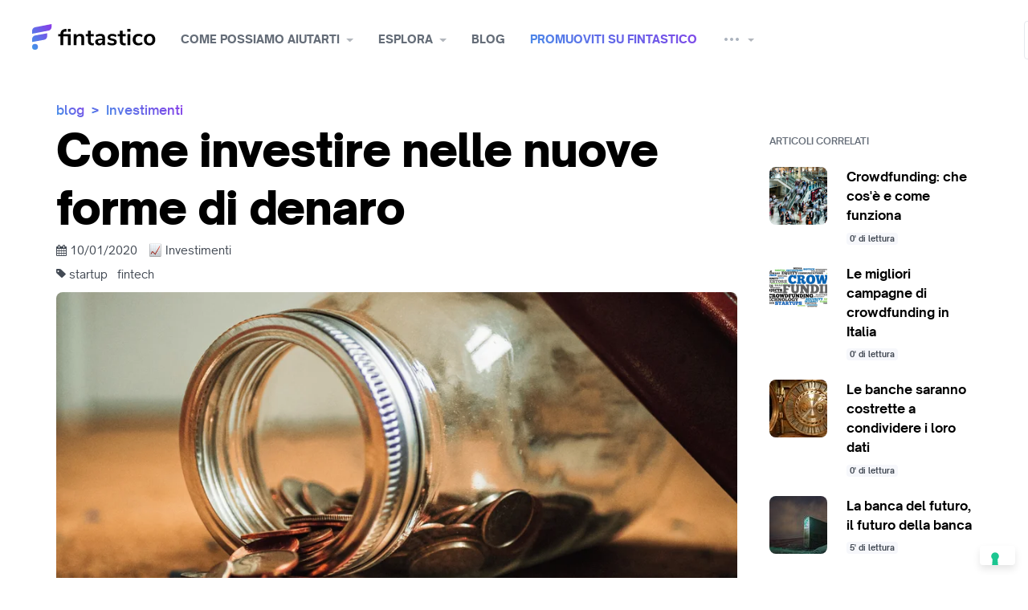

--- FILE ---
content_type: text/html; charset=utf-8
request_url: https://www.fintastico.com/it/blog/come-investire-nelle-nuove-forme-di-denaro/
body_size: 15323
content:




<!DOCTYPE html>
<html class="no-js" lang="it">

  <head  prefix="og: http://ogp.me/ns# fb: http://ogp.me/ns/fb# product: http://ogp.me/ns/product#">

  
    
      <!--  Umami  -->
      <script
    defer 
    src="https://cloud.umami.is/script.js" 
    data-website-id="0be5db26-f55e-47c8-8e75-2b3a5ae7941a"
    data-domains="www.fintastico.com">
</script>

<script>
    (function () {
      var el = document.createElement('script');
      el.setAttribute('src', 'https://www.fintastico.com/umami.js');
      el.setAttribute('data-website-id', '0be5db26-f55e-47c8-8e75-2b3a5ae7941a');
      document.body.appendChild(el);
    })();
</script>

      <!-- Google Tag Manager -->
      <!-- Google Tag Manager -->
<script>(function(w,d,s,l,i){w[l]=w[l]||[];w[l].push({'gtm.start':
    new Date().getTime(),event:'gtm.js'});var f=d.getElementsByTagName(s)[0],
                                              j=d.createElement(s),dl=l!='dataLayer'?'&l='+l:'';j.async=true;j.src=
        'https://www.googletagmanager.com/gtm.js?id='+i+dl;f.parentNode.insertBefore(j,f);
})(window,document,'script','dataLayer','GTM-56ZMQ2');</script>
<!-- End Google Tag Manager -->


      <!-- Cookieconsent Iubenda -->
      



<script type="text/javascript">
  var _iub = _iub || [];
  _iub.csConfiguration = {"askConsentAtCookiePolicyUpdate":true,"countryDetection":true,"enableFadp":true,"enableLgpd":true,"enableTcf":true,"enableUspr":true,"floatingPreferencesButtonDisplay":"bottom-right","googleAdditionalConsentMode":true,"lgpdAppliesGlobally":false,"perPurposeConsent":true,"siteId":490768,"tcfPurposes":{"2":"consent_only","7":"consent_only","8":"consent_only","9":"consent_only","10":"consent_only","11":"consent_only"},"whitelabel":false,"cookiePolicyId":7788857,"lang":"it", "banner":{ "acceptButtonCaptionColor":"#FFFFFF","acceptButtonColor":"#0073CE","acceptButtonDisplay":true,"backgroundColor":"#FFFFFF","brandBackgroundColor":"#FFFFFF","brandTextColor":"#000000","closeButtonRejects":true,"continueWithoutAcceptingButtonDisplay":true,"customizeButtonCaptionColor":"#4D4D4D","customizeButtonColor":"#DADADA","customizeButtonDisplay":true,"explicitWithdrawal":true,"listPurposes":true,"logo":"[data-uri]","position":"bottom","rejectButtonDisplay":true,"showPurposesToggles":true,"textColor":"#000000" }};
</script>
<script type="text/javascript" src="https://cs.iubenda.com/autoblocking/490768.js"></script>
<script type="text/javascript" src="//cdn.iubenda.com/cs/tcf/stub-v2.js"></script>
<script type="text/javascript" src="//cdn.iubenda.com/cs/tcf/safe-tcf-v2.js"></script>
<script type="text/javascript" src="//cdn.iubenda.com/cs/gpp/stub.js"></script>
<script type="text/javascript" src="//cdn.iubenda.com/cs/iubenda_cs.js" charset="UTF-8" async></script>

    
  

    
<meta name="description" content="Le fintech stanno rivoluzionando il nostro rapporto con il denaro e i soldi. Scopriamo come possiamo investire attraverso gli ETF in queste imprese."><meta property="og:title" content="Come investire nelle nuove forme di denaro"><meta property="og:url" content="http://www.fintastico.com/it/blog/come-investire-nelle-nuove-forme-di-denaro/"><meta property="og:description" content="Le fintech stanno rivoluzionando il nostro rapporto con il denaro e i soldi. Scopriamo come possiamo investire attraverso gli ETF in queste imprese."><meta property="og:image" content="https://media.fintastico.com/images/ETF_fintech-min.2e16d0ba.fill-1200x628.png"><meta property="og:type" content="Article"><meta property="og:site_name" content="Fintastico"><meta property="article:published_time" content="2020-01-10 18:07:04.585110"><meta property="article:modified_time" content="2020-01-10 18:07:04.585110"><meta property="fb:app_id" content="704909182925725"><meta property="fb:pages" content="(&#x27;1665853493639361&#x27;,)"><meta property="og:locale" content="it"><meta name="twitter:domain" content="www.fintastico.com"><meta name="twitter:card" content="summary_large_image"><meta name="twitter:title" content="Come investire nelle nuove forme di denaro"><meta name="twitter:url" content="http://www.fintastico.com/it/blog/come-investire-nelle-nuove-forme-di-denaro/"><meta name="twitter:description" content="Le fintech stanno rivoluzionando il nostro rapporto con il denaro e i soldi. Scopriamo come possiamo investire attraverso gli ETF in queste imprese."><meta name="twitter:image" content="https://media.fintastico.com/images/ETF_fintech-min.2e16d0ba.fill-1200x628.png"><meta name="twitter:site" content="summary_large_image">


    
      <title>Come investire nelle nuove forme di denaro</title>
    

    <meta charset="utf-8" />
    <meta name="robots" content="" />
    <meta http-equiv="X-UA-Compatible" content="IE=edge,chrome=1" />
    <meta name="viewport" content="width=device-width, initial-scale=1" />
    <meta name="facebook-domain-verification" content="x35ol7ny1yl1t02gu9jsfveyy4atul" />

    
    


<!-- Mobile Look & Feel -->
    <meta name="mobile-web-app-capable" content="yes">
<meta name="theme-color" content="#893be8">
<meta name="application-name" content="Fintastico">


    <link rel="shortcut icon" href="/favicon.ico" />

<!-- Canonical & Alternate -->
    


  
    <link rel="alternate"
          hreflang="it"
          href="https://www.fintastico.com/it/blog/come-investire-nelle-nuove-forme-di-denaro/" />
    
  
  
    <link rel="alternate" hreflang="x-default" href="https://www.fintastico.com/it/blog/come-investire-nelle-nuove-forme-di-denaro/" />
    <link rel="canonical" href="https://www.fintastico.com/it/blog/come-investire-nelle-nuove-forme-di-denaro/" />
  



<!-- Apple Touch -->
    


    <link rel="apple-touch-icon" sizes="57x57" href="https://static.fintastico.com/themestuff/img/favicons/apple-touch-icon-57x57.png">
    <link rel="apple-touch-icon" sizes="60x60" href="https://static.fintastico.com/themestuff/img/favicons/apple-touch-icon-60x60.png">
    <link rel="apple-touch-icon" sizes="72x72" href="https://static.fintastico.com/themestuff/img/favicons/apple-touch-icon-72x72.png">
    <link rel="apple-touch-icon" sizes="76x76" href="https://static.fintastico.com/themestuff/img/favicons/apple-touch-icon-76x76.png">
    <link rel="apple-touch-icon" sizes="114x114" href="https://static.fintastico.com/themestuff/img/favicons/apple-touch-icon-114x114.png">
    <link rel="apple-touch-icon" sizes="120x120" href="https://static.fintastico.com/themestuff/img/favicons/apple-touch-icon-120x120.png">
    <link rel="apple-touch-icon" sizes="144x144" href="https://static.fintastico.com/themestuff/img/favicons/apple-touch-icon-144x144.png">
    <link rel="apple-touch-icon" sizes="152x152" href="https://static.fintastico.com/themestuff/img/favicons/apple-touch-icon-152x152.png">
    <link rel="apple-touch-icon" sizes="180x180" href="https://static.fintastico.com/themestuff/img/favicons/apple-touch-icon-180x180.png">
    <link rel="apple-touch-startup-image" media="(device-width: 320px) and (device-height: 480px) and (-webkit-device-pixel-ratio: 1)" href="https://static.fintastico.com/themestuff/img/favicons/apple-touch-startup-image-320x460.png">
    <link rel="apple-touch-startup-image" media="(device-width: 320px) and (device-height: 480px) and (-webkit-device-pixel-ratio: 2)" href="https://static.fintastico.com/themestuff/img/favicons/apple-touch-startup-image-640x920.png">
    <link rel="apple-touch-startup-image" media="(device-width: 320px) and (device-height: 568px) and (-webkit-device-pixel-ratio: 2)" href="https://static.fintastico.com/themestuff/img/favicons/apple-touch-startup-image-640x1096.png">
    <link rel="apple-touch-startup-image" media="(device-width: 375px) and (device-height: 667px) and (-webkit-device-pixel-ratio: 2)" href="https://static.fintastico.com/themestuff/img/favicons/apple-touch-startup-image-750x1294.png">
    <link rel="apple-touch-startup-image" media="(device-width: 414px) and (device-height: 736px) and (orientation: landscape) and (-webkit-device-pixel-ratio: 3)" href="https://static.fintastico.com/themestuff/img/favicons/apple-touch-startup-image-1182x2208.png">
    <link rel="apple-touch-startup-image" media="(device-width: 414px) and (device-height: 736px) and (orientation: portrait) and (-webkit-device-pixel-ratio: 3)" href="https://static.fintastico.com/themestuff/img/favicons/apple-touch-startup-image-1242x2148.png">
    <link rel="apple-touch-startup-image" media="(device-width: 768px) and (device-height: 1024px) and (orientation: landscape) and (-webkit-device-pixel-ratio: 1)" href="https://static.fintastico.com/themestuff/img/favicons/apple-touch-startup-image-748x1024.png">
    <link rel="apple-touch-startup-image" media="(device-width: 768px) and (device-height: 1024px) and (orientation: portrait) and (-webkit-device-pixel-ratio: 1)" href="https://static.fintastico.com/themestuff/img/favicons/apple-touch-startup-image-768x1004.png">
    <link rel="apple-touch-startup-image" media="(device-width: 768px) and (device-height: 1024px) and (orientation: landscape) and (-webkit-device-pixel-ratio: 2)" href="https://static.fintastico.com/themestuff/img/favicons/apple-touch-startup-image-1496x2048.png">
    <link rel="apple-touch-startup-image" media="(device-width: 768px) and (device-height: 1024px) and (orientation: portrait) and (-webkit-device-pixel-ratio: 2)" href="https://static.fintastico.com/themestuff/img/favicons/apple-touch-startup-image-1536x2008.png">



    <meta name="apple-mobile-web-app-capable" content="yes" />
    <meta name="apple-mobile-web-app-status-bar-style" content="black-translucent" />
    <meta name="apple-mobile-web-app-title" content="Fintastico" />
    <meta name="msapplication-TileColor" content="#fff" />
    <meta name="msapplication-TileImage" content="mstile-144x144.png" />
    <meta name="msapplication-config" content="browserconfig.xml" />

    <link rel="stylesheet" href="https://static.fintastico.com/CACHE/css/output.e25f459570d6.css" type="text/css">

    
  
  <link rel="stylesheet" href="https://static.fintastico.com/CACHE/css/output.0210aac253bd.css" type="text/css">
  
  <link href="https://maxcdn.bootstrapcdn.com/font-awesome/4.1.0/css/font-awesome.min.css" rel="stylesheet" type="text/css">



    
<!-- Sharethis -->
  <script type='text/javascript'
          src='https://platform-api.sharethis.com/js/sharethis.js#property=615854441dc9b90019871012&product=sop' async='async'>
  </script>


<!--Tradedoubler site verification 3280321 -->

    

    
    

    
    
    <script src="https://static.fintastico.com/CACHE/js/output.5170894cdc70.js"></script>
  </head>

  <body >
    
      <!-- Google Tag Manager (noscript) -->
<noscript><iframe src="https://www.googletagmanager.com/ns.html?id=GTM-56ZMQ2"
                  height="0" width="0" style="display:none;visibility:hidden"></iframe></noscript>
<!-- End Google Tag Manager (noscript) -->

    

    <!--[if lt IE 8]>
        <p class="browserupgrade">You are using an <strong>outdated</strong> browser. Please <a href="http://browsehappy.com/">upgrade your browser</a> to improve your experience.</p>
    <![endif]-->
    <div class="body">

      



<header id="navbar" class="container-fluid" style="top: 0px;">
    <nav>
        <div class="nav-left">
            <a class="menu mobile"
               href="#"
               data-toggle="modal"
               data-target="#sidebar-menu"><i></i></a>
        </div>
        <a class="brand" href="/it/">Fintastico</a>
        <ul>
            <span class="dropdown-overlay"></span>
            
                <li class="dropdown">
                    <a href="#"
                       class="dropdown-toggle"
                       data-toggle="dropdown"
                       aria-haspopup="true"
                       aria-expanded="false">Come possiamo aiutarti</a>
                    <div class="dropdown-menu">
                        <ul class="menu">
                            <li class="big subheading">
                                <span><a class='hoverable'>Guide e Recensioni</a></span>
                            </li>
                            


    
        <li>
            <a class='menu-text hoverable' href="/it/conti-e-pagamenti/" data-targetslug='conti-e-pagamenti-block'><i class="em em-credit_card"></i>
                Conti e Pagamenti
            </a>
        </li>
    

    
        <li>
            <a class='menu-text hoverable' href="/it/risparmia-e-investi/" data-targetslug='risparmia-e-investi-block'><i class="em em-euro"></i>
                Risparmia e Investi
            </a>
        </li>
    

    
        <li>
            <a class='menu-text hoverable' href="/it/assicurati/" data-targetslug='assicurati-block'><i class="em em-umbrella"></i>
                Assicurati
            </a>
        </li>
    

    
        <li>
            <a class='menu-text hoverable' href="/it/per-le-aziende/" data-targetslug='per-le-aziende-block'><i class="em em-factory"></i>
                Per le aziende
            </a>
        </li>
    

                            <li class="big subheading" style='margin:0px'></li>
                            <hr class="menuhr">
                            <li>
                                <a href="/it/confronto-conti-digitali-fintech/"
                                   class='menu-text hoverable'><i class="em em-money_with_wings"></i> Confronta i migliori conti corrente</a>
                            </li>
                            <li>
                                <a href=/it/scadenze/fiscali/ class='menu-text hoverable'><i class="em em-clipboard"></i> Controlla le scadenze fiscali</a>
                            </li>
                            <li>
                                <a href=/it/pos-comparator/ class='menu-text hoverable'><i class="em em-fax"></i> Confronta i piani POS</a>
                            </li>
                        </ul>
                        
                    </div>
                </li>
            
            


<li class="dropdown">
  <a href="#"
     class="dropdown-toggle"
     data-toggle="dropdown"
     aria-haspopup="true"
     aria-expanded="false">Esplora</a>
  <div class="dropdown-menu">
    <ul class="menu">
      
        <li>
          <a href="/it/servizi/categorie/"><i class="em em-notebook_with_decorative_cover"></i> Tutti i Servizi</a>
        </li>
        <li>
          <a class='menu-text' href="/it/fintech-italia/"><i class="flag-16-IT"></i> Fintech Italia</a>
        </li>
        <li>
          <a class='menu-text' href="/it/fintech-spain/"><i class="flag-16-ES"></i> Fintech Spagna</a>
        </li>
        <li>
          <a class='menu-text' href="/it/fintech-asia/"><i class="flag-16-SG"></i> Fintech Asia</a>
        </li>
        <li>
          <a class='menu-text' href="/it/fintech-uk/"><i class="flag-16-GB"></i> Fintech UK</a>
        </li>
        <li>
          <a class='menu-text' href="/it/fintech-usa/"><i class="flag-16-US"></i> Fintech USA</a>
        </li>
      
    </ul>
    <ul class="menu mini">
      
        <li>
          <a href="/it/servizi/assicurazioni/" class='menu-text'><i class="em em-trophy"></i> Assicurazioni</a>
        </li>
      
        <li>
          <a href="/it/servizi/blockchain/" class='menu-text'><i class="em em-notebook"></i> Blockchain</a>
        </li>
      
        <li>
          <a href="/it/servizi/crowdfunding/" class='menu-text'><i class="em em-couple"></i> Crowdfunding</a>
        </li>
      
        <li>
          <a href="/it/servizi/denaro-elettronico/" class='menu-text'><i class="em em-space_invader"></i> Denaro elettronico</a>
        </li>
      
        <li>
          <a href="/it/servizi/donazioni/" class='menu-text'><i class="em em-heart"></i> Donazioni</a>
        </li>
      
        <li>
          <a href="/it/servizi/finanza-personale/" class='menu-text'><i class="em em-moneybag"></i> Finanza personale</a>
        </li>
      
    </ul>
    <ul class="menu mini">
      
        <li>
          <a href="/it/servizi/investimenti/" class='menu-text'><i class="em em-chart_with_upwards_trend"></i> Investimenti</a>
        </li>
      
        <li>
          <a href="/it/servizi/pagamenti/" class='menu-text'><i class="em em-credit_card"></i> Pagamenti</a>
        </li>
      
        <li>
          <a href="/it/servizi/prestiti/" class='menu-text'><i class="em em-gem"></i> Prestiti</a>
        </li>
      
        <li>
          <a href="/it/servizi/proptech/" class='menu-text'><i class="em em-house"></i> Proptech</a>
        </li>
      
        <li>
          <a href="/it/servizi/regtech/" class='menu-text'><i class="em em-clipboard"></i> Regtech</a>
        </li>
      
        <li>
          <a href="/it/servizi/ricerca-analisi/" class='menu-text'><i class="em em-book"></i> Ricerca e analisi</a>
        </li>
      
    </ul>
    <ul class="menu mini">
      
        <li>
          <a href="/it/servizi/servizi-bancari/"class='menu-text'><i class="em em-bank"></i> Servizi bancari</a>
        </li>
      
        <li>
          <a href="/it/servizi/servizi-di-sicurezza/"class='menu-text'><i class="em em-key"></i> Servizi di sicurezza</a>
        </li>
      
        <li>
          <a href="/it/servizi/servizi-per-aziende/"class='menu-text'><i class="em em-necktie"></i> Servizi per le aziende</a>
        </li>
      
        <li>
          <a href="/it/servizi/servizi-per-banche/"class='menu-text'><i class="em em-wrench"></i> Servizi per le banche</a>
        </li>
      
        <li>
          <a href="/it/servizi/traferimento-denaro/"class='menu-text'><i class="em em-money_with_wings"></i> Trasferimento di denaro</a>
        </li>
      
    </ul>
  </div>
</li>

            <li>
                <a href="/it/blog/" alt="blog">Blog</a>
            </li>
            <li>
                <a class='gradientText' href="/it/servizi/submission/">Promuoviti su Fintastico</a>
            </li>
            <li class="dropdown">
                <a href="#"
                   class="dropdown-toggle"
                   data-toggle="dropdown"
                   aria-haspopup="true"
                   aria-expanded="false"><i class="icon-more"></i></a>
                <div class="dropdown-menu">
                    <ul class="menu">
                        
                        <li class="big">
                            <a class='menu-text' href="/it/fintech-news/">Fintech radar</a>
                        </li>
                        <li class="big">
                            <a class='menu-text' href="/it/raccolte/">Raccolte</a>
                        </li>
                        <li class="big">
                            <a class='menu-text' href="/it/fintech-events/">Fintech events</a>
                        </li>
                        <li class="big">
                            <a class='menu-text' href="/it/coding/github-repos-list/">Fintech libraries</a>
                        </li>
                        
                            <li class="big">
                                <a class='menu-text' href="/it/fintech-jobs/recruiters/meritocracy/job-posts/">Fintech Jobs</a>
                            </li>
                        
                        <li class="big">
                            <a class='menu-text' href="/it/about-us/">Chi siamo</a>
                        </li>
                    </ul>
                </div>
            </li>
        </ul>
        <div class="nav-right">
            
                <div class="input-wrap">
                    <div id="autocomplete"
                         data-placeholder="Che cosa stai cercando?"></div>
                </div>
            
            
                <a class="btn light1"
                   href="#"
                   data-toggle="modal"
                   data-target="#modal-login">ACCEDI</a>
            
        </div>
    </nav>
</header>

    
<div class="modal fade sidebar right" id="sidebar-notify" tabindex="-1" role="dialog" aria-hidden="true">
    <div class="modal-dialog" role="document">
        <div class="modal-content">
            <div class="modal-header notify justify-content-center">
                <a href="#" class="close" data-dismiss="modal" aria-label="Close"><i class="icon-close"></i></a>
                <h5>Notifiche</h5>
            </div>

            <div class="dropdown-menu center large notify">
                <!---->
                <ul class="dropdown-results">
                    
                        <div class="empty">👻<strong>Non ci sono attività </strong></div>
                    
                </div>

            </div>
        </div>
    </div>




<style>
  a.noafter:after {
    display: none !important;
  }
</style>
<div class="modal fade sidebar left"
     id="sidebar-menu"
     tabindex="-1"
     role="dialog"
     aria-hidden="true">
  <div class="modal-dialog" role="document">
    <div class="modal-content">
      <div class="modal-header">
        <a href="#" class="close" data-dismiss="modal" aria-label="Close"><i class="icon-close"></i></a>
        <a class='secondary'
           href="#"
           data-toggle="modal" data-target="#modal-login">
          
            Accedi
          
        </a>
      </div>
      <div class="modal-scroll">
        <div id="accordion">
          
            <div class="accordion-container">
              <div class="card-header" id="headingOne">
                <a data-toggle="collapse"
                   data-target="#recensioni"
                   aria-expanded="true"
                   aria-controls="collapseOne"
                   class="header-accordion collapsed">Come possiamo aiutarti</a>
              </div>
              <div id="recensioni"
                   class="collapse"
                   aria-labelledby="headingOne"
                   data-parent="#accordion">
                <ul class="card-body">
                  <ul class="card-body mini">
                    <li class="big subheading">
                      <span style="font-weight:bold"><a class=''>Guide e Recensioni</a></span>
                    </li>
                    


    
        <li>
            <a class='menu-text hoverable' href="/it/conti-e-pagamenti/" data-targetslug='conti-e-pagamenti-block'><i class="em em-credit_card"></i>
                Conti e Pagamenti
            </a>
        </li>
    

    
        <li>
            <a class='menu-text hoverable' href="/it/risparmia-e-investi/" data-targetslug='risparmia-e-investi-block'><i class="em em-euro"></i>
                Risparmia e Investi
            </a>
        </li>
    

    
        <li>
            <a class='menu-text hoverable' href="/it/assicurati/" data-targetslug='assicurati-block'><i class="em em-umbrella"></i>
                Assicurati
            </a>
        </li>
    

    
        <li>
            <a class='menu-text hoverable' href="/it/per-le-aziende/" data-targetslug='per-le-aziende-block'><i class="em em-factory"></i>
                Per le aziende
            </a>
        </li>
    

                    <li class="big subheading" style='margin:0px'></li>
                    <hr class="menuhr">
                    <li>
                      <a href=/it/confronto-conti-digitali-fintech/ class='menu-text '><i class="em em-money_with_wings"></i> Confronta i migliori conti corrente</a>
                    </li>
                    <li>
                      <a href=/it/scadenze/fiscali/ class='menu-text '><i class="em em-clipboard"></i> Controlla le scadenze fiscali</a>
                    </li>
                    <li>
                      <a href=/it/pos-comparator/ class='menu-text hoverable'><i class="em em-fax"></i> Confronta i piani POS</a>
                    </li>
                  </ul>
                </ul>
              </ul>
            </div>
            </div>
          
          <div class="accordion-container">
            <div class="card-header add-padding" id="headingOne">
              <a data-toggle="collapse"
                 data-target="#esplora"
                 aria-expanded="true"
                 aria-controls="collapseOne"
                 class="header-accordion collapsed">Esplora</a>
            </div>
            <div id="esplora"
                 class="collapse"
                 aria-labelledby="headingOne"
                 data-parent="#accordion">
              <ul class="card-body">
                

<ul class="card-body">
  <li>
    <a href="/it/servizi/categorie/"><i class="em em-notebook_with_decorative_cover"></i> Tutte le categorie</a>
  </li>
  <li>
    <a class='menu-text' href="/it/fintech-italia/"><i class="flag-16-IT"></i> Fintech Italia</a>
  </li>
  <li>
    <a class='menu-text' href="/it/fintech-spain/"><i class="flag-16-ES"></i> Fintech Spagna</a>
  </li>
  <li>
    <a class='menu-text' href="/it/fintech-asia/"><i class="flag-16-SG"></i> Fintech Asia</a>
  </li>
  <li>
    <a class='menu-text' href="/it/fintech-uk/"><i class="flag-16-GB"></i> Fintech UK</a>
  </li>
  <li>
    <a class='menu-text' href="/it/fintech-usa/"><i class="flag-16-US"></i> Fintech USA</a>
  </li>
  
  <li class="space"></li>
</ul>
<ul class="card-body mini">
  
    <li>
      <a class='menu-text' href="/it/servizi/assicurazioni/"><i class="em em-trophy"></i> Assicurazioni</a>
    </li>
  
    <li>
      <a class='menu-text' href="/it/servizi/blockchain/"><i class="em em-notebook"></i> Blockchain</a>
    </li>
  
    <li>
      <a class='menu-text' href="/it/servizi/crowdfunding/"><i class="em em-couple"></i> Crowdfunding</a>
    </li>
  
    <li>
      <a class='menu-text' href="/it/servizi/denaro-elettronico/"><i class="em em-space_invader"></i> Denaro elettronico</a>
    </li>
  
    <li>
      <a class='menu-text' href="/it/servizi/donazioni/"><i class="em em-heart"></i> Donazioni</a>
    </li>
  
    <li>
      <a class='menu-text' href="/it/servizi/finanza-personale/"><i class="em em-moneybag"></i> Finanza personale</a>
    </li>
  
    <li>
      <a class='menu-text' href="/it/servizi/investimenti/"><i class="em em-chart_with_upwards_trend"></i> Investimenti</a>
    </li>
  
    <li>
      <a class='menu-text' href="/it/servizi/pagamenti/"><i class="em em-credit_card"></i> Pagamenti</a>
    </li>
  
    <li>
      <a class='menu-text' href="/it/servizi/prestiti/"><i class="em em-gem"></i> Prestiti</a>
    </li>
  
    <li>
      <a class='menu-text' href="/it/servizi/proptech/"><i class="em em-house"></i> Proptech</a>
    </li>
  
    <li>
      <a class='menu-text' href="/it/servizi/regtech/"><i class="em em-clipboard"></i> Regtech</a>
    </li>
  
    <li>
      <a class='menu-text' href="/it/servizi/ricerca-analisi/"><i class="em em-book"></i> Ricerca e analisi</a>
    </li>
  
    <li>
      <a class='menu-text' href="/it/servizi/servizi-bancari/"><i class="em em-bank"></i> Servizi bancari</a>
    </li>
  
    <li>
      <a class='menu-text' href="/it/servizi/servizi-di-sicurezza/"><i class="em em-key"></i> Servizi di sicurezza</a>
    </li>
  
    <li>
      <a class='menu-text' href="/it/servizi/servizi-per-aziende/"><i class="em em-necktie"></i> Servizi per le aziende</a>
    </li>
  
    <li>
      <a class='menu-text' href="/it/servizi/servizi-per-banche/"><i class="em em-wrench"></i> Servizi per le banche</a>
    </li>
  
    <li>
      <a class='menu-text' href="/it/servizi/traferimento-denaro/"><i class="em em-money_with_wings"></i> Trasferimento di denaro</a>
    </li>
  
</ul>

              </ul>
            </div>
          </div>
          <div class="accordion-container">
            <div class="card-header" id="headingOne">
              <a href="/it/blog/"
                 class="header-accordion collapsed noafter">Blog</a>
            </div>
          </div>
          <div class="accordion-container">
            <div class="card-header" id="headingOne">
              <a href="/it/servizi/submission/"
                 class="header-accordion collapsed noafter">Promuoviti su Fintastico</a>
            </div>
          </div>
          <div class="accordion-container">
            <div class="card-header" id="headingOne">
              <a data-toggle="collapse"
                 data-target="#altro"
                 aria-expanded="true"
                 aria-controls="collapseOne"
                 class="header-accordion collapsed">Altri contenuti</a>
            </div>
            <div id="altro"
                 class="collapse"
                 aria-labelledby="headingOne"
                 data-parent="#accordion">
              <ul class="card-body mini">
                <li class="">
                  <a class='menu-text' href="/it/fintech-news/">Fintech radar</a>
                </li>
                <li class="">
                  <a class='menu-text' href="/it/raccolte/">Raccolte</a>
                </li>
                <li class="">
                  <a class='menu-text' href="/fintech-events/">Fintech events</a>
                </li>
                <li class="">
                  <a class='menu-text' href="/it/coding/github-repos-list/">Fintech libraries</a>
                </li>
                
                  <li class="">
                    <a class='menu-text' href="/it/fintech-jobs/recruiters/meritocracy/job-posts/">Fintech Jobs</a>
                  </li>
                
                <li class="">
                  <a class='menu-text' href="/it/about-us/">Chi siamo</a>
                </li>
              </ul>
            </div>
          </div>
          
        </div>
      </div>
    </div>
  </div>
</div>



      <style>
        @media (max-width: 767px) {
          .modal.sidebar#sidebar-filters .modal-dialog .modal-content {
            max-height: 82vh;
          }
        }
      </style>
      
  

<!-- <section class="intro-blog col1 text-light1"> -->
  <section class="container intro blog blog-article">
    <div class="row">
      <div class="col-lg-9">
        
  


  <div class="breadcrumb">
    
      <span href="/it/blog/">
        <a href="/it/blog/">
          blog
        </a>
      </span>
      
        <span href="">
          <span class="gradientText breadcrumb-p-5"> > </span>
          <a href="/it/categoria/investimenti/">Investimenti</a>
        </span>
      
    
  </div>


        <div class="title">
          <h1>
  Come investire nelle nuove forme di denaro
</h1>
          

        </div>
        
  <article class="box page-content">
    <section class="post">
      <span>
        
<ul class="links">
  <li>
    <i class="fa fa-calendar"></i>
    10/01/2020
  </li>
  
    <li>
      

<ul>
  
    <li><a href="/it/categoria/investimenti/"><i class="em em-chart_with_upwards_trend"></i> Investimenti</a></li>
  
</ul>

    </li>
  
  
</ul>
<ul class="links links-tag">
  
    <li>
      <i class="fa fa-tag"></i>
      

<ul>
  
    <li class="tag">
      <a href="/it/tag/startup/">startup</a>
    </li>
  
    <li class="tag">
      <a href="/it/tag/fintech/">fintech</a>
    </li>
  
</ul>

    </li>
  
</ul>

      </span>
    </section>
    <section class="post">
      <div class="image-wrap">
        <picture>
          
          
          
        <!--[if IE 9]><video style="display: none"><![endif]-->
          <source media="(max-width: 767px)" data-srcset="https://media.fintastico.com/images/ETF_fintech-.width-425.format-webp.format-webp-lossless.webp 425w"
                  type="image/webp" />
          <source media="(min-width: 768px)" data-srcset="https://media.fintastico.com/images/ETF_fintech.width-960.format-webp.format-webp-lossless0.webp 960w"
                  type="image/webp" />
        <!--[if IE 9]></video><![endif]-->
          <img src="https://media.fintastico.com/images/ETF_fintech-min.width-960.format-png.png" data-src="https://media.fintastico.com/images/ETF_fintech.width-960.format-webp.format-webp-lossless0.webp" class="lazyload img-responsive"
               alt="ETF fintech" type="image/png" />
        </picture>
      </div>
    </section>
    <section class="post">
      
      <div class="block-paragraph"><div class="rich-text"><p></p><p>Il denaro sta cambiando faccia. Sono sempre di più gli investitori interessati ad acquistare <b>titoli fintech</b>. Infatti tutto ciò che riguarda il denaro, dal modo in cui viene speso, depositato e investito, è destinato a essere oggetto di nuove forme di digitalizzazione. Gli investitori vedono in questo un&#x27;enorme opportunità.</p><p>Quasi <b>74 miliardi di dollari</b> di finanziamenti in venture capital sono stati raccolti nei primi tre trimestri del 2019 dalle imprese fintech, secondo PitchBook. Ma quali sono i titoli fintech da tenere d’occhio nel corso del 2020?</p><p>Esistono tre ETF fondamentali per aiutare gli investitori a investire in aziende fintech quotate in Borsa. ETF è l’acronimo di Exchange Traded Fund, con questo termine si identifica una famiglia di prodotti a indice quotati, il loro scopo è quello di replicare un indice di riferimento (benchmark) attraverso una gestione totalmente passiva, ovvero con interventi minimi.</p><p>Gli ETF vengono negoziati in Borsa come un&#x27;azione e permettono agli investitori di diversificare e ridurre il rischio nei portafogli di investimento.</p><h2>ll più grande ETF di azioni fintech</h2><p><b>ETFMG Prime Mobile Payments ETF (IPAY)</b> è il più grande con un patrimonio di 782,8 milioni di dollari, replica l&#x27;indice Prime Mobile Payments. Questo indice fornisce un punto di riferimento per gli investitori interessati a monitorare il settore dei pagamenti con smartphone (Mobile Payment) e dei pagamenti digitali, concentrandosi in particolare su circuiti di pagamento tramite carte di credito e carte di debito, infrastrutture di pagamento, gateway e soluzioni di pagamento (come smartcard, carte prepagate, portafogli virtuali).</p><p>In questo ETF sono contenute 40 società quotate in borsa attive soprattutto nei processori e gateway di pagamento. La maggiore partecipazione dell&#x27;ETF, al 6,05% è in <a href="https://www.fintastico.com/it/servizi/pagamenti/paypal/" class="wagtail-link"><b>PayPal (PYPL)</b></a>. Nel 2019, le azioni di PayPal sono cresciute di oltre il 25%. Nella composizione di questo ETF i titoli di Visa (V), Mastercard (MA) e American Express (AXP) rappresentano il 18% del totale.</p><p>Le società di carte di credito hanno registrato ottimi risultati quest&#x27;anno e si stanno trasformando in player importanti per entrare nel mondo delle azioni fintech. Visa, ad esempio, quest&#x27;anno ha visto un balzo delle azioni del 41%. Le azioni delle società di carte di credito sono tra quelle che hanno fatto registrare le migliori performances nel corso del 2019 tra quelle dello S&amp;P 500. ETFMG Prime Mobile Payments addebita lo 0,75% all&#x27;anno. È cresciuto del 41,8% nel corso dello scorso anno (dato al 31 dicembre 2019).</p><h2>Un ETF di azioni fintech più piccolo</h2><p>Un altro attore importante nello spazio ETF fintech è <b>Global X FinTech ETF (FINX)</b>. L&#x27;ETF, con un patrimonio di 414 milioni di dollari, ha nel suo paniere 34 titoli. La maggiore partecipazione dell&#x27;ETF Global X FinTech, al 14%, è in <b>Fiserv (FISV)</b>. Il valore delle azioni di questo leader nella gestione delle transazioni elettroniche per le istituzioni finanziarie è aumentato di quasi il 60% nel 2019.</p><p>Il profitto dell&#x27;azienda quest&#x27;anno è sulla buona strada per aumentare di quasi il 30% a 4,02 dollari per azione. E nel 2020? Gli analisti si aspettano un profitto annuale di 4,91 dollari ad azione, in crescita del 22% rispetto al 2019.</p><p>L&#x27;ETF Global X FinTech addebita uno 0,68% annuo. Ed è aumentato del 38,10% nel 2019 (dato al 31 dicembre 2019).</p><h2>Un approccio alternativo</h2><p><b>ARK Fintech Innovation ETF (ARKF)</b> è un nuovo operatore nel settore. Il suo debutto risale infatti al 4 febbraio 2019. E&#x27; caratterizzato da un processo di selezione attiva per investire in azioni di aziende che offrono nuovi prodotti e servizi &quot;<i>che potenzialmente (cambiano) il modo in cui funziona il settore finanziario</i>&quot;.</p><p>Il fondo è ancora piccolo, con un patrimonio di circa 72 milioni di dollari. Ma sta cercando di differenziarsi dalle opzioni più grandi. La principale partecipazione dell&#x27;ETF è <a href="https://www.fintastico.com/it/servizi/pagamenti/square/" class="wagtail-link"><b>Square (SQ)</b></a>, fornitore di servizi di pagamento, che rappresenta il 9,5% del portafoglio. Ma l&#x27;ETF aggiunge quote di società che lavorano con angolazioni diverse rispetto ad altre azioni fintech. Ad esempio, la seconda più grande partecipazione dell&#x27;ETF dopo Square è <b>Apple (AAPL)</b> al 6,1%, seguita da <b>Tencent (TCEHY)</b>.</p><p>Dave Nadig, amministratore delegato di ETF.com, uno dei principali siti di riferimento a livello globale quando si parla di ETF ha lanciato recentemente un avvertimento rispetto a questi strumenti. Gli ETF sono limitati a società quotate in borsa. Questo è un grosso svantaggio, dice. &quot;<i>La stragrande maggioranza delle aziende fintech interessanti sono ancora private, quindi si tratta probabilmente di soldi che inseguono società pubbliche già molto affermate</i>&quot;, ha dichiarato.</p></div></div>
      
    </section>
  </article>
  
      


<div class="post-inner-content secondary-content-box">
  <div class="author-bio content-box-inner">
    <div class="avatar">
      <img alt="Fintastico Team avatar" src="https://media.fintastico.com/CACHE/images/avatars/Fintastico_2342/9b754404f876d58b3c204f16e75d1d32.png" class="avatar avatar-60 photo grav-hashed grav-hijack">
    </div>
    <div class="author-bio-content">
      <h5 class="author-name"><a href="/it/author/Fintastico/">Fintastico Team</a></h5>
      <p class="author-description">
        
      </p>
    </div>
  </div>
</div>


  

  
      </div>
      <div class="col-lg-3 related-content">
        
    <div>
      

<div class="blockDetail">
  <h4>Articoli correlati </h4>
  


  
    <a class="aside-item-container" href="/it/blog/crowdfunding-questo-semi-sconosciuto/">
      <div class="aside-item">
        <div class="aside-image">
          
          <img src="https://media.fintastico.com/images/crowdfunding-questo-sconosciuto.2e16d0ba.fill-72x72.png" alt="Crowdfunding: che cos&#x27;è e come funziona image">
        </div>
        <div class="aside-text">
          <h3>
            Crowdfunding: che cos&#x27;è e come funziona
          </h3>
          <div class="chip">
            <p>
              0' di lettura
            </p>
          </div>
        </div>
      </div>
    </a>
  

  
    <a class="aside-item-container" href="/it/blog/le-migliori-campagne-di-crowdfunding-italia/">
      <div class="aside-item">
        <div class="aside-image">
          
          <img src="https://media.fintastico.com/images/crowdfunding-tags.2e16d0ba.fill-72x72.png" alt="Le migliori campagne di crowdfunding in Italia image">
        </div>
        <div class="aside-text">
          <h3>
            Le migliori campagne di crowdfunding in Italia
          </h3>
          <div class="chip">
            <p>
              0' di lettura
            </p>
          </div>
        </div>
      </div>
    </a>
  

  
    <a class="aside-item-container" href="/it/blog/le-banche-saranno-costrette-condividere-i-loro-dati/">
      <div class="aside-item">
        <div class="aside-image">
          
          <img src="https://media.fintastico.com/images/cavo-2.2e16d0ba.fill-72x72.jpg" alt="Le banche saranno costrette a condividere i loro dati image">
        </div>
        <div class="aside-text">
          <h3>
            Le banche saranno costrette a condividere i loro dati
          </h3>
          <div class="chip">
            <p>
              0' di lettura
            </p>
          </div>
        </div>
      </div>
    </a>
  

  
    <a class="aside-item-container" href="/it/blog/la-banca-del-futuro-il-futuro-della-banca/">
      <div class="aside-item">
        <div class="aside-image">
          
          <img src="https://media.fintastico.com/images/banca-del-futuro.2e16d0ba.fill-72x72.jpg" alt="La banca del futuro, il futuro della banca image">
        </div>
        <div class="aside-text">
          <h3>
            La banca del futuro, il futuro della banca
          </h3>
          <div class="chip">
            <p>
              5' di lettura
            </p>
          </div>
        </div>
      </div>
    </a>
  


</div>

    </div>
  
      </div>
    </div>
    <div class="row">
      <div class="col-lg-12">
        <div class="disclaimer">
          
    
      <p>Alcuni dei servizi finanziari presenti su Fintastico ci sono stati segnalati dai nostri partner che ci compensano.</p>
      <p> La valutazione di Fintastico deriva dalla media ponderata delle valutazioni provenienti da Trustpilot, App Store, Google Play store</p>
    
  
        </div>
      </div>
    </div>
  </section>



      
        <style media="screen">
          .grecaptcha-badge {
            visibility: hidden;
          }

          p.google-policy {
            font-size: 10px;
            text-align: left;
            margin-bottom: 0;
            margin-top: 20px;
          }

          .modal.sidebar#sidebar-filters .modal-dialog .modal-content .modal-body {
            height: calc(100vh - 100px) !important;
            overflow: scroll;
            padding-bottom: 60px;
          }
        </style>
        

<div class="modal fade " id="modal-login" tabindex="-1" role="dialog" aria-hidden="true"  style="overflow-y: auto">
  <div class="modal-dialog" role="document">
    <div class="modal-content">
      <a href="#" class="close" data-dismiss="modal" aria-label="Close"><i class="icon-close grey"></i></a>
      <div class="modal-body">
        <h2>Connettiti al tuo account</h2>
        <form id="login_form" class="login" method="POST" action="/it/accounts/login/"><input type="hidden" name="csrfmiddlewaretoken" value="8amSqVVk6i8K8BncaXXc8AeqGAGB2dYl27deaIxMkHmmNNvgTYD41daktka0NO2E">
          
            <input type="hidden" name="next" value="/it/blog/come-investire-nelle-nuove-forme-di-denaro/" />
          
          <a href="/it/accounts/google/login/?process=&next=%2Fit%2Fblog%2Fcome-investire-nelle-nuove-forme-di-denaro%2F" class="btn block col4" style="margin-bottom:10px;">Sign in with Google</a>
          <a href="/it/accounts/linkedin_oauth2/login/?process=&next=%2Fit%2Fblog%2Fcome-investire-nelle-nuove-forme-di-denaro%2F" class="btn block linkedin">Connettiti tramite Linkedin</a>
          <a href="/it/accounts/facebook/login/?process=&next=%2Fit%2Fblog%2Fcome-investire-nelle-nuove-forme-di-denaro%2F" class="btn block facebook">Connettiti tramite Facebook</a>
          <hr class="or">
          


  <div class="input-row">
    <div class="input-wrap block">
      
        <input type="text" name="login" placeholder="Username o Email" autocomplete="email" class="block" required id="id_login">
      
      
    </div>
    
  </div>


          <div class="input-wrap block">
            


  <div class="input-row">
    <div class="input-wrap block">
      
        <input type="password" name="password" placeholder="Password" autocomplete="current-password" class="block" required id="id_password">
      
      
    </div>
    
  </div>


            <small><a data-toggle="modal" data-target="#modal-resetpassword" data-dismiss="modal" href="#">Dimenticata?</a></small>
          </div>
          <button class="block">Entra</button>
          <small class="text-dark3">Non hai l'account? <a data-toggle="modal" data-target="#modal-register" data-dismiss="modal" href="#">Registrati</a></small>
        </form>
      </div>
    </div>
  </div>
</div>

        

<div class="modal fade " id="modal-register" tabindex="-2" role="dialog" aria-hidden="true" style="overflow-y: auto">
  <div class="modal-dialog" role="document">
    <div class="modal-content">
      <a href="#" class="close" data-dismiss="modal" aria-label="Close"><i class="icon-close grey"></i></a>
      <div class="modal-body">
        <h2>Registrati adesso!</h2>
        <form class="login" method="POST" action="/it/accounts/signup/"><input type="hidden" name="csrfmiddlewaretoken" value="8amSqVVk6i8K8BncaXXc8AeqGAGB2dYl27deaIxMkHmmNNvgTYD41daktka0NO2E">
          
            <a href="/accounts/linkedin_oauth2/login/" class="btn block linkedin">Sign in with Linkedin</a>
            <a href="/accounts/facebook/login/" class="btn block facebook">Sign in with Facebook</a>
          
          <hr class="or">
          


  <div class="input-row">
    <div class="input-wrap block">
      
        <input type="text" name="username" placeholder="Username" autocomplete="username" minlength="6" maxlength="150" class="block" required id="id_username">
      
      
    </div>
    
  </div>


          


  <div class="input-row">
    <div class="input-wrap block">
      
        <input type="email" name="email" placeholder="Email" autocomplete="email" maxlength="320" class="block" required id="id_email">
      
      
    </div>
    
  </div>


          


  <div class="input-row">
    <div class="input-wrap block">
      
        <input type="password" name="password1" placeholder="Password" autocomplete="new-password" class="block" required id="id_password1">
      
      
    </div>
    
  </div>


          


  <div class="input-row">
    <div class="input-wrap block">
      
        <input type="password" name="password2" placeholder="Repeat Password" autocomplete="new-password" class="block" required id="id_password2">
      
      
    </div>
    
  </div>


          
          


  <div class="input-row">
    <div class="input-wrap block">
      
        
        <script src="https://www.google.com/recaptcha/api.js?render=6LevoyAaAAAAAADFRrr0dxuffrs9i2aXVchJH5Wx"></script>
<script type="text/javascript">
    grecaptcha.ready(function() {
        grecaptcha.execute('6LevoyAaAAAAAADFRrr0dxuffrs9i2aXVchJH5Wx', {action: 'form'})
        .then(function(token) {
            console.log("reCAPTCHA validated for 'data-widget-uuid=\"607ccfcf5b68477699264ff47075b6b6\"'. Setting input value...")
            var element = document.querySelector('.g-recaptcha[data-widget-uuid="607ccfcf5b68477699264ff47075b6b6"]');
            element.value = token;
        });
    });
</script>

<input class="g-recaptcha"
    type="hidden"
    name="captcha"
     required_score="None" data-sitekey="6LevoyAaAAAAAADFRrr0dxuffrs9i2aXVchJH5Wx" class="block" placeholder="" required id="id_captcha" data-widget-uuid="607ccfcf5b68477699264ff47075b6b6" data-callback="onSubmit_607ccfcf5b68477699264ff47075b6b6" data-size="normal"
>
        
      
      
    </div>
    
  </div>


          <button class="block">Registrati</button>
          <small class="text-dark3">Hai già un account? <a data-toggle="modal" data-target="#modal-login" data-dismiss="modal" href="#">Entra</a></small>
          <p class="text-dark3 google-policy">
            This site is protected by reCAPTCHA and the Google <a href="https://policies.google.com/privacy" class="no-deco">Privacy Policy</a> and <a href="https://policies.google.com/terms" class="no-deco">Terms of Service</a> apply.
          </p>
        </form>
      </div>
    </div>
  </div>
</div>

        
<div class="modal fade" id="modal-resetpassword" tabindex="-3" role="dialog" aria-hidden="true" style="overflow-y: auto">
  <div class="modal-dialog" role="document">
    <div class="modal-content">
      <a href="#" class="close" data-dismiss="modal" aria-label="Close"><i class="icon-close grey"></i></a>
      <div class="modal-body">
        <h2>Hai dimenticato la password?</h2>
        <small class="text-dark3">Inserisci il tuo indirizzo e-mail qui sotto, ti invieremo una mail con le istruzioni per effettuare il reset.</small>
        <form id="resetpassword_form"  class="login" method="POST" action="/it/accounts/password/reset/"><input type="hidden" name="csrfmiddlewaretoken" value="8amSqVVk6i8K8BncaXXc8AeqGAGB2dYl27deaIxMkHmmNNvgTYD41daktka0NO2E">
          


  <div class="input-row">
    <div class="input-wrap block">
      
        <input type="email" name="email" placeholder="Email" autocomplete="email" maxlength="320" class="block" required id="id_email">
      
      
    </div>
    
  </div>


          


  <div class="input-row">
    <div class="input-wrap block">
      
        
        <script src="https://www.google.com/recaptcha/api.js?render=6LevoyAaAAAAAADFRrr0dxuffrs9i2aXVchJH5Wx"></script>
<script type="text/javascript">
    grecaptcha.ready(function() {
        grecaptcha.execute('6LevoyAaAAAAAADFRrr0dxuffrs9i2aXVchJH5Wx', {action: 'form'})
        .then(function(token) {
            console.log("reCAPTCHA validated for 'data-widget-uuid=\"df2393b81116423b9bba7becd3133a0e\"'. Setting input value...")
            var element = document.querySelector('.g-recaptcha[data-widget-uuid="df2393b81116423b9bba7becd3133a0e"]');
            element.value = token;
        });
    });
</script>

<input class="g-recaptcha"
    type="hidden"
    name="captcha"
     required_score="None" data-sitekey="6LevoyAaAAAAAADFRrr0dxuffrs9i2aXVchJH5Wx" class="block" placeholder="" required id="id_captcha" data-widget-uuid="df2393b81116423b9bba7becd3133a0e" data-callback="onSubmit_df2393b81116423b9bba7becd3133a0e" data-size="normal"
>
        
      
      
    </div>
    
  </div>


          <button class="block">Reimposta Password</button>
          <p class="text-dark3 google-policy">
            This site is protected by reCAPTCHA and the Google <a href="https://policies.google.com/privacy" class="no-deco">Privacy Policy</a> and <a href="https://policies.google.com/terms" class="no-deco">Terms of Service</a> apply.
          </p>
        </form>
      </div>
    </div>
  </div>
</div>


      
      

<div class="modal fade" id="modal-language" tabindex="-1" role="dialog" style="overflow-y: auto; display: none" aria-hidden="true">
  <div class="modal-dialog" role="document">
    <div class="modal-content">
      <a href="#" class="close" data-dismiss="modal" aria-label="Close"><i class="icon-close grey"></i></a>
      <div class="modal-body">
        
          
            <a class="btn block language-button light1"
               href="#" rel="alternate" data-lang="en">Inglese</a>
          
            <a class="btn block language-button "
               href="#" rel="alternate" data-lang="it">Italiano</a>
          
            <a class="btn block language-button light1"
               href="#" rel="alternate" data-lang="es">Spagnolo</a>
          
            <a class="btn block language-button light1"
               href="#" rel="alternate" data-lang="en-sg">English (Singapore) </a>
          
        <form id="language-form" method="POST" action="/it/accounts/profile/edit-language/"><input type="hidden" name="csrfmiddlewaretoken" value="8amSqVVk6i8K8BncaXXc8AeqGAGB2dYl27deaIxMkHmmNNvgTYD41daktka0NO2E">
          <input hidden id="language-input" type="text" name="favorite_language" value="it">
        </form>
      </div>
    </div>
  </div>
</div>
<script>
  document.addEventListener('DOMContentLoaded', function () {
    document.querySelectorAll('.language-button').forEach(function(button) {
      button.addEventListener('click', function(e) {
        e.preventDefault();
        var langCode = this.getAttribute('data-lang');
        document.getElementById('language-input').value = langCode;
        document.getElementById('language-form').submit();
      });
    });
  });
</script>


      

      

<footer class="light2">
  <div class="container">
    <div class="row">
      <div class="col-md-12">
        <div class="wrapper">
          <div class="credits-menu">
            <div class="info">
              <p>Il tuo partner ideale <br>per la gestione dei soldi</p>
              <ul class="social-links">
                <li>
                  <a href='https://www.facebook.com/fintastico/' class="fb-grey"></a>
                </li>
                <li>
                  <a href='https://www.linkedin.com/company/fintastico/' class="in-grey"></a>
                </li>
                <li>
                  <a href='https://twitter.com/Fintastico_com' class="tw-grey"></a>
                </li>
              </ul>
              <span>© 2026 Fintastico. All rights reserved.</span>
            </div>
            <ul>
              <li>
                Esplora
              </li>
              <li>
                <a href="/it/confronto-conti-digitali-fintech/">Confronta conti</a>
              </li>
              <li>
                <a href="/it/servizi/reviews/">Le nostre recensioni</a>
              </li>
              <li>
                <a href="/blog/">Approfondimenti</a>
              </li>
            </ul>
            <ul>
              <li>
                risorse
              </li>
              <li>
                <a href="/it/fintech-jobs/recruiters/meritocracy/job-posts/">Lavora nel Fintech</a>
              </li>
              <li>
                <a href="/it/fintech-news/">Fintech Radar</a>
              </li>
              <li>
                <a href="/it/servizi/api-list/">API fintech</a>
              </li>
            </ul>
            <ul>
              <li>
                azienda
              </li>
              <li>
                <a href="/it/about-us/">Chi siamo</a>
              </li>
              <li>
                
                  <a href="https://www.iubenda.com/privacy-policy/7788857" class="iubenda-nostyle iubenda-noiframe iubenda-embed iub-legal-only iubenda-noiframe " title="Privacy Policy ">Privacy Policy</a>
                  <script type="text/javascript">(function (w,d) {var loader = function () {var s = d.createElement("script"), tag = d.getElementsByTagName("script")[0]; s.src="https://cdn.iubenda.com/iubenda.js"; tag.parentNode.insertBefore(s,tag);}; if(w.addEventListener){w.addEventListener("load", loader, false);}else if(w.attachEvent){w.attachEvent("onload", loader);}else{w.onload = loader;}})(window, document);</script>
                
              </li>
              <li>
                
                  <a href="https://www.iubenda.com/privacy-policy/7788857/cookie-policy" class="iubenda-nostyle iubenda-noiframe iubenda-embed iubenda-noiframe " title="Cookie Policy ">Cookie Policy</a>
                  <script type="text/javascript">(function (w,d) {var loader = function () {var s = d.createElement("script"), tag = d.getElementsByTagName("script")[0]; s.src="https://cdn.iubenda.com/iubenda.js"; tag.parentNode.insertBefore(s,tag);}; if(w.addEventListener){w.addEventListener("load", loader, false);}else if(w.attachEvent){w.attachEvent("onload", loader);}else{w.onload = loader;}})(window, document);</script>
                
              </li>
            </ul>
            <ul>
              <li>
                Lingua
              </li>
              <li>
                
                  <a href="#" data-toggle="modal" data-target="#modal-language"><i class="flag-16-IT"></i> Italiano</a>
                
              </li>
            </ul>
          </div>
        </div>
      </div>
    </div>
  </div>
</footer>


    </div>
    <script type="text/javascript">
      const lang = 'it';
      if (lang)
        localStorage.setItem("lang", lang);
    </script>
    <script src="https://static.fintastico.com/CACHE/js/output.528de1b5a12e.js"></script>
<script src="https://static.fintastico.com/CACHE/js/output.e6032754f74b.js" async></script>
<script src="https://static.fintastico.com/CACHE/js/output.1b652b7ffaec.js"></script>
    
  
  
    
  <script src="https://static.fintastico.com/puput/js/puput.js"></script>
<!--  <script src="https://static.fintastico.com/puput/js/clean-blog.min.js"></script> -->

  <script src="//ajax.googleapis.com/ajax/libs/jquery/2.2.4/jquery.min.js"></script>
  <script>
    document.addEventListener("DOMContentLoaded", function() {
        const headingElements = document.querySelectorAll('h2:not([id]), h3:not([id])');
        headingElements.forEach(function(heading) {
            const titleText = heading.innerText || heading.textContent;
            const id = titleText.toLowerCase().replace(/\s+/g, '-').replace(/[^\w-]+/g, '');
            heading.id = id;
        });
    });
  </script>

  <link rel="manifest" href="https://static.fintastico.com/themestuff/js/newmanifest.json" />
  </body>

</html>


--- FILE ---
content_type: text/html; charset=utf-8
request_url: https://www.google.com/recaptcha/api2/anchor?ar=1&k=6LevoyAaAAAAAADFRrr0dxuffrs9i2aXVchJH5Wx&co=aHR0cHM6Ly93d3cuZmludGFzdGljby5jb206NDQz&hl=en&v=N67nZn4AqZkNcbeMu4prBgzg&size=invisible&anchor-ms=20000&execute-ms=30000&cb=aaq09wf5fh95
body_size: 48545
content:
<!DOCTYPE HTML><html dir="ltr" lang="en"><head><meta http-equiv="Content-Type" content="text/html; charset=UTF-8">
<meta http-equiv="X-UA-Compatible" content="IE=edge">
<title>reCAPTCHA</title>
<style type="text/css">
/* cyrillic-ext */
@font-face {
  font-family: 'Roboto';
  font-style: normal;
  font-weight: 400;
  font-stretch: 100%;
  src: url(//fonts.gstatic.com/s/roboto/v48/KFO7CnqEu92Fr1ME7kSn66aGLdTylUAMa3GUBHMdazTgWw.woff2) format('woff2');
  unicode-range: U+0460-052F, U+1C80-1C8A, U+20B4, U+2DE0-2DFF, U+A640-A69F, U+FE2E-FE2F;
}
/* cyrillic */
@font-face {
  font-family: 'Roboto';
  font-style: normal;
  font-weight: 400;
  font-stretch: 100%;
  src: url(//fonts.gstatic.com/s/roboto/v48/KFO7CnqEu92Fr1ME7kSn66aGLdTylUAMa3iUBHMdazTgWw.woff2) format('woff2');
  unicode-range: U+0301, U+0400-045F, U+0490-0491, U+04B0-04B1, U+2116;
}
/* greek-ext */
@font-face {
  font-family: 'Roboto';
  font-style: normal;
  font-weight: 400;
  font-stretch: 100%;
  src: url(//fonts.gstatic.com/s/roboto/v48/KFO7CnqEu92Fr1ME7kSn66aGLdTylUAMa3CUBHMdazTgWw.woff2) format('woff2');
  unicode-range: U+1F00-1FFF;
}
/* greek */
@font-face {
  font-family: 'Roboto';
  font-style: normal;
  font-weight: 400;
  font-stretch: 100%;
  src: url(//fonts.gstatic.com/s/roboto/v48/KFO7CnqEu92Fr1ME7kSn66aGLdTylUAMa3-UBHMdazTgWw.woff2) format('woff2');
  unicode-range: U+0370-0377, U+037A-037F, U+0384-038A, U+038C, U+038E-03A1, U+03A3-03FF;
}
/* math */
@font-face {
  font-family: 'Roboto';
  font-style: normal;
  font-weight: 400;
  font-stretch: 100%;
  src: url(//fonts.gstatic.com/s/roboto/v48/KFO7CnqEu92Fr1ME7kSn66aGLdTylUAMawCUBHMdazTgWw.woff2) format('woff2');
  unicode-range: U+0302-0303, U+0305, U+0307-0308, U+0310, U+0312, U+0315, U+031A, U+0326-0327, U+032C, U+032F-0330, U+0332-0333, U+0338, U+033A, U+0346, U+034D, U+0391-03A1, U+03A3-03A9, U+03B1-03C9, U+03D1, U+03D5-03D6, U+03F0-03F1, U+03F4-03F5, U+2016-2017, U+2034-2038, U+203C, U+2040, U+2043, U+2047, U+2050, U+2057, U+205F, U+2070-2071, U+2074-208E, U+2090-209C, U+20D0-20DC, U+20E1, U+20E5-20EF, U+2100-2112, U+2114-2115, U+2117-2121, U+2123-214F, U+2190, U+2192, U+2194-21AE, U+21B0-21E5, U+21F1-21F2, U+21F4-2211, U+2213-2214, U+2216-22FF, U+2308-230B, U+2310, U+2319, U+231C-2321, U+2336-237A, U+237C, U+2395, U+239B-23B7, U+23D0, U+23DC-23E1, U+2474-2475, U+25AF, U+25B3, U+25B7, U+25BD, U+25C1, U+25CA, U+25CC, U+25FB, U+266D-266F, U+27C0-27FF, U+2900-2AFF, U+2B0E-2B11, U+2B30-2B4C, U+2BFE, U+3030, U+FF5B, U+FF5D, U+1D400-1D7FF, U+1EE00-1EEFF;
}
/* symbols */
@font-face {
  font-family: 'Roboto';
  font-style: normal;
  font-weight: 400;
  font-stretch: 100%;
  src: url(//fonts.gstatic.com/s/roboto/v48/KFO7CnqEu92Fr1ME7kSn66aGLdTylUAMaxKUBHMdazTgWw.woff2) format('woff2');
  unicode-range: U+0001-000C, U+000E-001F, U+007F-009F, U+20DD-20E0, U+20E2-20E4, U+2150-218F, U+2190, U+2192, U+2194-2199, U+21AF, U+21E6-21F0, U+21F3, U+2218-2219, U+2299, U+22C4-22C6, U+2300-243F, U+2440-244A, U+2460-24FF, U+25A0-27BF, U+2800-28FF, U+2921-2922, U+2981, U+29BF, U+29EB, U+2B00-2BFF, U+4DC0-4DFF, U+FFF9-FFFB, U+10140-1018E, U+10190-1019C, U+101A0, U+101D0-101FD, U+102E0-102FB, U+10E60-10E7E, U+1D2C0-1D2D3, U+1D2E0-1D37F, U+1F000-1F0FF, U+1F100-1F1AD, U+1F1E6-1F1FF, U+1F30D-1F30F, U+1F315, U+1F31C, U+1F31E, U+1F320-1F32C, U+1F336, U+1F378, U+1F37D, U+1F382, U+1F393-1F39F, U+1F3A7-1F3A8, U+1F3AC-1F3AF, U+1F3C2, U+1F3C4-1F3C6, U+1F3CA-1F3CE, U+1F3D4-1F3E0, U+1F3ED, U+1F3F1-1F3F3, U+1F3F5-1F3F7, U+1F408, U+1F415, U+1F41F, U+1F426, U+1F43F, U+1F441-1F442, U+1F444, U+1F446-1F449, U+1F44C-1F44E, U+1F453, U+1F46A, U+1F47D, U+1F4A3, U+1F4B0, U+1F4B3, U+1F4B9, U+1F4BB, U+1F4BF, U+1F4C8-1F4CB, U+1F4D6, U+1F4DA, U+1F4DF, U+1F4E3-1F4E6, U+1F4EA-1F4ED, U+1F4F7, U+1F4F9-1F4FB, U+1F4FD-1F4FE, U+1F503, U+1F507-1F50B, U+1F50D, U+1F512-1F513, U+1F53E-1F54A, U+1F54F-1F5FA, U+1F610, U+1F650-1F67F, U+1F687, U+1F68D, U+1F691, U+1F694, U+1F698, U+1F6AD, U+1F6B2, U+1F6B9-1F6BA, U+1F6BC, U+1F6C6-1F6CF, U+1F6D3-1F6D7, U+1F6E0-1F6EA, U+1F6F0-1F6F3, U+1F6F7-1F6FC, U+1F700-1F7FF, U+1F800-1F80B, U+1F810-1F847, U+1F850-1F859, U+1F860-1F887, U+1F890-1F8AD, U+1F8B0-1F8BB, U+1F8C0-1F8C1, U+1F900-1F90B, U+1F93B, U+1F946, U+1F984, U+1F996, U+1F9E9, U+1FA00-1FA6F, U+1FA70-1FA7C, U+1FA80-1FA89, U+1FA8F-1FAC6, U+1FACE-1FADC, U+1FADF-1FAE9, U+1FAF0-1FAF8, U+1FB00-1FBFF;
}
/* vietnamese */
@font-face {
  font-family: 'Roboto';
  font-style: normal;
  font-weight: 400;
  font-stretch: 100%;
  src: url(//fonts.gstatic.com/s/roboto/v48/KFO7CnqEu92Fr1ME7kSn66aGLdTylUAMa3OUBHMdazTgWw.woff2) format('woff2');
  unicode-range: U+0102-0103, U+0110-0111, U+0128-0129, U+0168-0169, U+01A0-01A1, U+01AF-01B0, U+0300-0301, U+0303-0304, U+0308-0309, U+0323, U+0329, U+1EA0-1EF9, U+20AB;
}
/* latin-ext */
@font-face {
  font-family: 'Roboto';
  font-style: normal;
  font-weight: 400;
  font-stretch: 100%;
  src: url(//fonts.gstatic.com/s/roboto/v48/KFO7CnqEu92Fr1ME7kSn66aGLdTylUAMa3KUBHMdazTgWw.woff2) format('woff2');
  unicode-range: U+0100-02BA, U+02BD-02C5, U+02C7-02CC, U+02CE-02D7, U+02DD-02FF, U+0304, U+0308, U+0329, U+1D00-1DBF, U+1E00-1E9F, U+1EF2-1EFF, U+2020, U+20A0-20AB, U+20AD-20C0, U+2113, U+2C60-2C7F, U+A720-A7FF;
}
/* latin */
@font-face {
  font-family: 'Roboto';
  font-style: normal;
  font-weight: 400;
  font-stretch: 100%;
  src: url(//fonts.gstatic.com/s/roboto/v48/KFO7CnqEu92Fr1ME7kSn66aGLdTylUAMa3yUBHMdazQ.woff2) format('woff2');
  unicode-range: U+0000-00FF, U+0131, U+0152-0153, U+02BB-02BC, U+02C6, U+02DA, U+02DC, U+0304, U+0308, U+0329, U+2000-206F, U+20AC, U+2122, U+2191, U+2193, U+2212, U+2215, U+FEFF, U+FFFD;
}
/* cyrillic-ext */
@font-face {
  font-family: 'Roboto';
  font-style: normal;
  font-weight: 500;
  font-stretch: 100%;
  src: url(//fonts.gstatic.com/s/roboto/v48/KFO7CnqEu92Fr1ME7kSn66aGLdTylUAMa3GUBHMdazTgWw.woff2) format('woff2');
  unicode-range: U+0460-052F, U+1C80-1C8A, U+20B4, U+2DE0-2DFF, U+A640-A69F, U+FE2E-FE2F;
}
/* cyrillic */
@font-face {
  font-family: 'Roboto';
  font-style: normal;
  font-weight: 500;
  font-stretch: 100%;
  src: url(//fonts.gstatic.com/s/roboto/v48/KFO7CnqEu92Fr1ME7kSn66aGLdTylUAMa3iUBHMdazTgWw.woff2) format('woff2');
  unicode-range: U+0301, U+0400-045F, U+0490-0491, U+04B0-04B1, U+2116;
}
/* greek-ext */
@font-face {
  font-family: 'Roboto';
  font-style: normal;
  font-weight: 500;
  font-stretch: 100%;
  src: url(//fonts.gstatic.com/s/roboto/v48/KFO7CnqEu92Fr1ME7kSn66aGLdTylUAMa3CUBHMdazTgWw.woff2) format('woff2');
  unicode-range: U+1F00-1FFF;
}
/* greek */
@font-face {
  font-family: 'Roboto';
  font-style: normal;
  font-weight: 500;
  font-stretch: 100%;
  src: url(//fonts.gstatic.com/s/roboto/v48/KFO7CnqEu92Fr1ME7kSn66aGLdTylUAMa3-UBHMdazTgWw.woff2) format('woff2');
  unicode-range: U+0370-0377, U+037A-037F, U+0384-038A, U+038C, U+038E-03A1, U+03A3-03FF;
}
/* math */
@font-face {
  font-family: 'Roboto';
  font-style: normal;
  font-weight: 500;
  font-stretch: 100%;
  src: url(//fonts.gstatic.com/s/roboto/v48/KFO7CnqEu92Fr1ME7kSn66aGLdTylUAMawCUBHMdazTgWw.woff2) format('woff2');
  unicode-range: U+0302-0303, U+0305, U+0307-0308, U+0310, U+0312, U+0315, U+031A, U+0326-0327, U+032C, U+032F-0330, U+0332-0333, U+0338, U+033A, U+0346, U+034D, U+0391-03A1, U+03A3-03A9, U+03B1-03C9, U+03D1, U+03D5-03D6, U+03F0-03F1, U+03F4-03F5, U+2016-2017, U+2034-2038, U+203C, U+2040, U+2043, U+2047, U+2050, U+2057, U+205F, U+2070-2071, U+2074-208E, U+2090-209C, U+20D0-20DC, U+20E1, U+20E5-20EF, U+2100-2112, U+2114-2115, U+2117-2121, U+2123-214F, U+2190, U+2192, U+2194-21AE, U+21B0-21E5, U+21F1-21F2, U+21F4-2211, U+2213-2214, U+2216-22FF, U+2308-230B, U+2310, U+2319, U+231C-2321, U+2336-237A, U+237C, U+2395, U+239B-23B7, U+23D0, U+23DC-23E1, U+2474-2475, U+25AF, U+25B3, U+25B7, U+25BD, U+25C1, U+25CA, U+25CC, U+25FB, U+266D-266F, U+27C0-27FF, U+2900-2AFF, U+2B0E-2B11, U+2B30-2B4C, U+2BFE, U+3030, U+FF5B, U+FF5D, U+1D400-1D7FF, U+1EE00-1EEFF;
}
/* symbols */
@font-face {
  font-family: 'Roboto';
  font-style: normal;
  font-weight: 500;
  font-stretch: 100%;
  src: url(//fonts.gstatic.com/s/roboto/v48/KFO7CnqEu92Fr1ME7kSn66aGLdTylUAMaxKUBHMdazTgWw.woff2) format('woff2');
  unicode-range: U+0001-000C, U+000E-001F, U+007F-009F, U+20DD-20E0, U+20E2-20E4, U+2150-218F, U+2190, U+2192, U+2194-2199, U+21AF, U+21E6-21F0, U+21F3, U+2218-2219, U+2299, U+22C4-22C6, U+2300-243F, U+2440-244A, U+2460-24FF, U+25A0-27BF, U+2800-28FF, U+2921-2922, U+2981, U+29BF, U+29EB, U+2B00-2BFF, U+4DC0-4DFF, U+FFF9-FFFB, U+10140-1018E, U+10190-1019C, U+101A0, U+101D0-101FD, U+102E0-102FB, U+10E60-10E7E, U+1D2C0-1D2D3, U+1D2E0-1D37F, U+1F000-1F0FF, U+1F100-1F1AD, U+1F1E6-1F1FF, U+1F30D-1F30F, U+1F315, U+1F31C, U+1F31E, U+1F320-1F32C, U+1F336, U+1F378, U+1F37D, U+1F382, U+1F393-1F39F, U+1F3A7-1F3A8, U+1F3AC-1F3AF, U+1F3C2, U+1F3C4-1F3C6, U+1F3CA-1F3CE, U+1F3D4-1F3E0, U+1F3ED, U+1F3F1-1F3F3, U+1F3F5-1F3F7, U+1F408, U+1F415, U+1F41F, U+1F426, U+1F43F, U+1F441-1F442, U+1F444, U+1F446-1F449, U+1F44C-1F44E, U+1F453, U+1F46A, U+1F47D, U+1F4A3, U+1F4B0, U+1F4B3, U+1F4B9, U+1F4BB, U+1F4BF, U+1F4C8-1F4CB, U+1F4D6, U+1F4DA, U+1F4DF, U+1F4E3-1F4E6, U+1F4EA-1F4ED, U+1F4F7, U+1F4F9-1F4FB, U+1F4FD-1F4FE, U+1F503, U+1F507-1F50B, U+1F50D, U+1F512-1F513, U+1F53E-1F54A, U+1F54F-1F5FA, U+1F610, U+1F650-1F67F, U+1F687, U+1F68D, U+1F691, U+1F694, U+1F698, U+1F6AD, U+1F6B2, U+1F6B9-1F6BA, U+1F6BC, U+1F6C6-1F6CF, U+1F6D3-1F6D7, U+1F6E0-1F6EA, U+1F6F0-1F6F3, U+1F6F7-1F6FC, U+1F700-1F7FF, U+1F800-1F80B, U+1F810-1F847, U+1F850-1F859, U+1F860-1F887, U+1F890-1F8AD, U+1F8B0-1F8BB, U+1F8C0-1F8C1, U+1F900-1F90B, U+1F93B, U+1F946, U+1F984, U+1F996, U+1F9E9, U+1FA00-1FA6F, U+1FA70-1FA7C, U+1FA80-1FA89, U+1FA8F-1FAC6, U+1FACE-1FADC, U+1FADF-1FAE9, U+1FAF0-1FAF8, U+1FB00-1FBFF;
}
/* vietnamese */
@font-face {
  font-family: 'Roboto';
  font-style: normal;
  font-weight: 500;
  font-stretch: 100%;
  src: url(//fonts.gstatic.com/s/roboto/v48/KFO7CnqEu92Fr1ME7kSn66aGLdTylUAMa3OUBHMdazTgWw.woff2) format('woff2');
  unicode-range: U+0102-0103, U+0110-0111, U+0128-0129, U+0168-0169, U+01A0-01A1, U+01AF-01B0, U+0300-0301, U+0303-0304, U+0308-0309, U+0323, U+0329, U+1EA0-1EF9, U+20AB;
}
/* latin-ext */
@font-face {
  font-family: 'Roboto';
  font-style: normal;
  font-weight: 500;
  font-stretch: 100%;
  src: url(//fonts.gstatic.com/s/roboto/v48/KFO7CnqEu92Fr1ME7kSn66aGLdTylUAMa3KUBHMdazTgWw.woff2) format('woff2');
  unicode-range: U+0100-02BA, U+02BD-02C5, U+02C7-02CC, U+02CE-02D7, U+02DD-02FF, U+0304, U+0308, U+0329, U+1D00-1DBF, U+1E00-1E9F, U+1EF2-1EFF, U+2020, U+20A0-20AB, U+20AD-20C0, U+2113, U+2C60-2C7F, U+A720-A7FF;
}
/* latin */
@font-face {
  font-family: 'Roboto';
  font-style: normal;
  font-weight: 500;
  font-stretch: 100%;
  src: url(//fonts.gstatic.com/s/roboto/v48/KFO7CnqEu92Fr1ME7kSn66aGLdTylUAMa3yUBHMdazQ.woff2) format('woff2');
  unicode-range: U+0000-00FF, U+0131, U+0152-0153, U+02BB-02BC, U+02C6, U+02DA, U+02DC, U+0304, U+0308, U+0329, U+2000-206F, U+20AC, U+2122, U+2191, U+2193, U+2212, U+2215, U+FEFF, U+FFFD;
}
/* cyrillic-ext */
@font-face {
  font-family: 'Roboto';
  font-style: normal;
  font-weight: 900;
  font-stretch: 100%;
  src: url(//fonts.gstatic.com/s/roboto/v48/KFO7CnqEu92Fr1ME7kSn66aGLdTylUAMa3GUBHMdazTgWw.woff2) format('woff2');
  unicode-range: U+0460-052F, U+1C80-1C8A, U+20B4, U+2DE0-2DFF, U+A640-A69F, U+FE2E-FE2F;
}
/* cyrillic */
@font-face {
  font-family: 'Roboto';
  font-style: normal;
  font-weight: 900;
  font-stretch: 100%;
  src: url(//fonts.gstatic.com/s/roboto/v48/KFO7CnqEu92Fr1ME7kSn66aGLdTylUAMa3iUBHMdazTgWw.woff2) format('woff2');
  unicode-range: U+0301, U+0400-045F, U+0490-0491, U+04B0-04B1, U+2116;
}
/* greek-ext */
@font-face {
  font-family: 'Roboto';
  font-style: normal;
  font-weight: 900;
  font-stretch: 100%;
  src: url(//fonts.gstatic.com/s/roboto/v48/KFO7CnqEu92Fr1ME7kSn66aGLdTylUAMa3CUBHMdazTgWw.woff2) format('woff2');
  unicode-range: U+1F00-1FFF;
}
/* greek */
@font-face {
  font-family: 'Roboto';
  font-style: normal;
  font-weight: 900;
  font-stretch: 100%;
  src: url(//fonts.gstatic.com/s/roboto/v48/KFO7CnqEu92Fr1ME7kSn66aGLdTylUAMa3-UBHMdazTgWw.woff2) format('woff2');
  unicode-range: U+0370-0377, U+037A-037F, U+0384-038A, U+038C, U+038E-03A1, U+03A3-03FF;
}
/* math */
@font-face {
  font-family: 'Roboto';
  font-style: normal;
  font-weight: 900;
  font-stretch: 100%;
  src: url(//fonts.gstatic.com/s/roboto/v48/KFO7CnqEu92Fr1ME7kSn66aGLdTylUAMawCUBHMdazTgWw.woff2) format('woff2');
  unicode-range: U+0302-0303, U+0305, U+0307-0308, U+0310, U+0312, U+0315, U+031A, U+0326-0327, U+032C, U+032F-0330, U+0332-0333, U+0338, U+033A, U+0346, U+034D, U+0391-03A1, U+03A3-03A9, U+03B1-03C9, U+03D1, U+03D5-03D6, U+03F0-03F1, U+03F4-03F5, U+2016-2017, U+2034-2038, U+203C, U+2040, U+2043, U+2047, U+2050, U+2057, U+205F, U+2070-2071, U+2074-208E, U+2090-209C, U+20D0-20DC, U+20E1, U+20E5-20EF, U+2100-2112, U+2114-2115, U+2117-2121, U+2123-214F, U+2190, U+2192, U+2194-21AE, U+21B0-21E5, U+21F1-21F2, U+21F4-2211, U+2213-2214, U+2216-22FF, U+2308-230B, U+2310, U+2319, U+231C-2321, U+2336-237A, U+237C, U+2395, U+239B-23B7, U+23D0, U+23DC-23E1, U+2474-2475, U+25AF, U+25B3, U+25B7, U+25BD, U+25C1, U+25CA, U+25CC, U+25FB, U+266D-266F, U+27C0-27FF, U+2900-2AFF, U+2B0E-2B11, U+2B30-2B4C, U+2BFE, U+3030, U+FF5B, U+FF5D, U+1D400-1D7FF, U+1EE00-1EEFF;
}
/* symbols */
@font-face {
  font-family: 'Roboto';
  font-style: normal;
  font-weight: 900;
  font-stretch: 100%;
  src: url(//fonts.gstatic.com/s/roboto/v48/KFO7CnqEu92Fr1ME7kSn66aGLdTylUAMaxKUBHMdazTgWw.woff2) format('woff2');
  unicode-range: U+0001-000C, U+000E-001F, U+007F-009F, U+20DD-20E0, U+20E2-20E4, U+2150-218F, U+2190, U+2192, U+2194-2199, U+21AF, U+21E6-21F0, U+21F3, U+2218-2219, U+2299, U+22C4-22C6, U+2300-243F, U+2440-244A, U+2460-24FF, U+25A0-27BF, U+2800-28FF, U+2921-2922, U+2981, U+29BF, U+29EB, U+2B00-2BFF, U+4DC0-4DFF, U+FFF9-FFFB, U+10140-1018E, U+10190-1019C, U+101A0, U+101D0-101FD, U+102E0-102FB, U+10E60-10E7E, U+1D2C0-1D2D3, U+1D2E0-1D37F, U+1F000-1F0FF, U+1F100-1F1AD, U+1F1E6-1F1FF, U+1F30D-1F30F, U+1F315, U+1F31C, U+1F31E, U+1F320-1F32C, U+1F336, U+1F378, U+1F37D, U+1F382, U+1F393-1F39F, U+1F3A7-1F3A8, U+1F3AC-1F3AF, U+1F3C2, U+1F3C4-1F3C6, U+1F3CA-1F3CE, U+1F3D4-1F3E0, U+1F3ED, U+1F3F1-1F3F3, U+1F3F5-1F3F7, U+1F408, U+1F415, U+1F41F, U+1F426, U+1F43F, U+1F441-1F442, U+1F444, U+1F446-1F449, U+1F44C-1F44E, U+1F453, U+1F46A, U+1F47D, U+1F4A3, U+1F4B0, U+1F4B3, U+1F4B9, U+1F4BB, U+1F4BF, U+1F4C8-1F4CB, U+1F4D6, U+1F4DA, U+1F4DF, U+1F4E3-1F4E6, U+1F4EA-1F4ED, U+1F4F7, U+1F4F9-1F4FB, U+1F4FD-1F4FE, U+1F503, U+1F507-1F50B, U+1F50D, U+1F512-1F513, U+1F53E-1F54A, U+1F54F-1F5FA, U+1F610, U+1F650-1F67F, U+1F687, U+1F68D, U+1F691, U+1F694, U+1F698, U+1F6AD, U+1F6B2, U+1F6B9-1F6BA, U+1F6BC, U+1F6C6-1F6CF, U+1F6D3-1F6D7, U+1F6E0-1F6EA, U+1F6F0-1F6F3, U+1F6F7-1F6FC, U+1F700-1F7FF, U+1F800-1F80B, U+1F810-1F847, U+1F850-1F859, U+1F860-1F887, U+1F890-1F8AD, U+1F8B0-1F8BB, U+1F8C0-1F8C1, U+1F900-1F90B, U+1F93B, U+1F946, U+1F984, U+1F996, U+1F9E9, U+1FA00-1FA6F, U+1FA70-1FA7C, U+1FA80-1FA89, U+1FA8F-1FAC6, U+1FACE-1FADC, U+1FADF-1FAE9, U+1FAF0-1FAF8, U+1FB00-1FBFF;
}
/* vietnamese */
@font-face {
  font-family: 'Roboto';
  font-style: normal;
  font-weight: 900;
  font-stretch: 100%;
  src: url(//fonts.gstatic.com/s/roboto/v48/KFO7CnqEu92Fr1ME7kSn66aGLdTylUAMa3OUBHMdazTgWw.woff2) format('woff2');
  unicode-range: U+0102-0103, U+0110-0111, U+0128-0129, U+0168-0169, U+01A0-01A1, U+01AF-01B0, U+0300-0301, U+0303-0304, U+0308-0309, U+0323, U+0329, U+1EA0-1EF9, U+20AB;
}
/* latin-ext */
@font-face {
  font-family: 'Roboto';
  font-style: normal;
  font-weight: 900;
  font-stretch: 100%;
  src: url(//fonts.gstatic.com/s/roboto/v48/KFO7CnqEu92Fr1ME7kSn66aGLdTylUAMa3KUBHMdazTgWw.woff2) format('woff2');
  unicode-range: U+0100-02BA, U+02BD-02C5, U+02C7-02CC, U+02CE-02D7, U+02DD-02FF, U+0304, U+0308, U+0329, U+1D00-1DBF, U+1E00-1E9F, U+1EF2-1EFF, U+2020, U+20A0-20AB, U+20AD-20C0, U+2113, U+2C60-2C7F, U+A720-A7FF;
}
/* latin */
@font-face {
  font-family: 'Roboto';
  font-style: normal;
  font-weight: 900;
  font-stretch: 100%;
  src: url(//fonts.gstatic.com/s/roboto/v48/KFO7CnqEu92Fr1ME7kSn66aGLdTylUAMa3yUBHMdazQ.woff2) format('woff2');
  unicode-range: U+0000-00FF, U+0131, U+0152-0153, U+02BB-02BC, U+02C6, U+02DA, U+02DC, U+0304, U+0308, U+0329, U+2000-206F, U+20AC, U+2122, U+2191, U+2193, U+2212, U+2215, U+FEFF, U+FFFD;
}

</style>
<link rel="stylesheet" type="text/css" href="https://www.gstatic.com/recaptcha/releases/N67nZn4AqZkNcbeMu4prBgzg/styles__ltr.css">
<script nonce="2-iE42oLFG1UxQrvd_ANaA" type="text/javascript">window['__recaptcha_api'] = 'https://www.google.com/recaptcha/api2/';</script>
<script type="text/javascript" src="https://www.gstatic.com/recaptcha/releases/N67nZn4AqZkNcbeMu4prBgzg/recaptcha__en.js" nonce="2-iE42oLFG1UxQrvd_ANaA">
      
    </script></head>
<body><div id="rc-anchor-alert" class="rc-anchor-alert"></div>
<input type="hidden" id="recaptcha-token" value="[base64]">
<script type="text/javascript" nonce="2-iE42oLFG1UxQrvd_ANaA">
      recaptcha.anchor.Main.init("[\x22ainput\x22,[\x22bgdata\x22,\x22\x22,\[base64]/[base64]/[base64]/[base64]/[base64]/[base64]/YihPLDAsW0wsMzZdKTooTy5YLnB1c2goTy5aLnNsaWNlKCkpLE8uWls3Nl09dm9pZCAwLFUoNzYsTyxxKSl9LGM9ZnVuY3Rpb24oTyxxKXtxLlk9KChxLlk/[base64]/[base64]/Wi52KCk6Wi5OLHItWi5OKSxJPj4xNCk+MCxaKS5oJiYoWi5oXj0oWi5sKzE+PjIpKihJPDwyKSksWikubCsxPj4yIT0wfHxaLnUseCl8fHUpWi5pPTAsWi5OPXI7aWYoIXUpcmV0dXJuIGZhbHNlO2lmKFouRz5aLkgmJihaLkg9Wi5HKSxyLVouRjxaLkctKE8/MjU1OnE/NToyKSlyZXR1cm4gZmFsc2U7cmV0dXJuIShaLlU9KCgoTz1sKHE/[base64]/[base64]/[base64]/[base64]/[base64]\\u003d\x22,\[base64]\x22,\x22N8KLwr0kw7Uowpk5AcKzcjkQwr3DmMKxw43CulHDvMKFwpI6w5gDc30Kwpk/NGVnVMKBwpHDpBDCpMO4OsONwpx3wqLDpQJKwpPDssKQwpJKKcOITcKiwrxzw4DDgsK8GcKsJiIew4AQwoXCh8OlDcOKwofCicKqwovCmwYhEsKGw4gtfzpnwpHCsw3DtjfCr8KnWGHCqjrCncKDGileWw4fcMKKw5ZhwrVFOBPDsVJ/w5XChgNOwrDCtg/[base64]/Cs8O+EcKSRcK5w7wBQ8ORw5XDt8O0w4x4csKfw7XDjxhoSMKXwqDCmmvCmsKQWXF0Z8ORCcKuw4t7N8KzwpojeGoiw7sSwpc7w4/ChjzDrMKXOV04woUuw6Ifwoguw6dFNsKMS8K+RcOnwqQ+w5oEwqfDpG9/wrZrw7nCizHCnDYjRAtuw75NLsKFwpnCqsO6wp7Dg8KAw7U3wrFGw5J+w7A5w5LCgH7CnMKKJsKITWlvVsK+wpZvfMOcMgpkSMOSYT/[base64]/O8KBw5TDksKpVjDDn8KKUnfDg8OPFMOuND4/[base64]/[base64]/[base64]/C3XDjMOBG8Olwp5Qw5wuw4vDksK0w6k8wpnDq8KwfsO/w7NDw4AWE8OTcxDCiWDCs0dlw5LCucKBKi3Co0E3G0jCo8K4R8O5wrFqw4HDjMO9ACp4HsOrE2NXYMO7e3LDmCJFw7zCgUJEwqXCuTfCnC8dwpchwqXDl8OpwqXCrCEYdcOQb8KdQzN7dx/DuDzCocKBwrHDoDtDw4LDrcKZJ8K5G8Ojd8K9w6rCpE7DmMOgw4FHw7xFwrzCmB7CigAdLsOow5TCn8KGwqcETMOfworCj8KyKSnDpzPDpQLDtHU3WmLDqcO8wpV0DG7DpVVdCXIPwqVTw5/CpTx0a8OOw4J0VsKtTgABw4U9dMKdw6sowqF2FUB4YMOZwpV4K27DmsKyLsKUw48eKcOIwq01WkHDpnbClxPDkAvDhlFAw4oFQMORw50cw680L2/Di8OMFcK8w6jDkkXDuFh7w5fDiG3Du0zCisOdw6nDqxY+fUvDm8OmwpFewqlQIsKcFUrCnMKPwoDDqxkQInLDgsOAw5J2C3rChcO8wrgNwrLDu8KNIkBrGMKOw49Jw6/[base64]/Di1XDtsO6wrLDlsKCwofDhsO0w7IUPTDDpmJqw4YAN8KFwpZIf8OASAF8wpITwqdUwqnDtXvDmRPDuV7DoEgJXBtrEMK1eU/[base64]/Dqw0bw5lTb8O0E2/DosKgw6ZIfcKjM2rChScVw5fDq8OgTcKPwqRAG8Ogwpx/[base64]/DmsOLSVzCucOwwpwCDMK9wpjDlcKGAcObw7dubwzCkGIIw7DDkjLDr8OzZcOdFUUkw5LCiC9gwqVleMO1bWzDqcK+w54wwoDCtsK8dsOFw6wGFsKgO8OXw5dAw44Yw4HCjMO8wp8Nw4HChcKlwo/[base64]/ChcOLf8O0w5lew7EsZcOEw5tcwpsnw6bDvBHDtG/Duz9hecKBYcKENMOIw6kPWGAlJsKtTgfCkj9sKsKCwrhsIEQ2wprDgkbDmcK/[base64]/w78Kw43DnsK3wr9NEGfDucKrD8OcXsKbw4bCgMOPN27Dhw4PMsK4SsOnwozDuWEiDnssDcOJBMO+AcOew5hbwrXCtMOSKQzDhcOUwrZXwrZIw7/CtB87w5M1Px8uw7bDg0AlA1EZw5nDv2kLTWXDlsOUZBLDjMOVwqQ2w50WeMOrTWBBP8OuQF9xw7MlwqIWw47ClsOyw5g1agB+woQjLsOqwqzDgWVedAoQw44+IU/CnMOOwq5vwqwwwq/[base64]/[base64]/[base64]/[base64]/A8OTFsOhw5oBw7/[base64]/DoMK/w6fDhsKaw4LCr8Kmw5Juw6pgCcKKTsKxw5dbw4jCrgBLC1IUb8OYJCVQTcKcLgbDgSVncVknw57Cr8KkwqDDrcKjVsOwIcKKICQfw5BawoPClHFiYMKecFTDtW3CjsKCHXPDocKkFsORZgF2IcKzHsOfJSfDky5/[base64]/CpMKJTCddTXQyLl45woLDs8K9wqBkwq7Cik7Du8KuZ8KCBg/[base64]/TsO5cMKdwqUTBRHDrxAXdMKaBVrCu8Kdw5Zzw4pDw7YTwpvDg8KZwpzCpWjDs0ltOsOWd35sRULDtlNNwp/[base64]/DpMKYw7bDqwfDvi3DpMK+al1ScXLChMKMwpjCulTCoRBSew3DoMO1QsORw51jWsOew6bDr8K6C8K+fsObwpAIw6lqw4Jpw7bCkUjCklQyQsKtwod6wqMXBQl1wpJ8w7bDgMK8w6LCgFo/R8Ofw6XClUgQwqTDtcOmCMO0anfDvjbCjCTCt8KQfUDDuMKtecOew4Nndg08NgTDoMODdAnDlEQbfD9HOXTCjW/[base64]/[base64]/[base64]/ChsO3w5nCs04hZgbDnMK6RnFPe8K2w4w7F0/DisOAwrnCnyNgw4MJSXs2wqcGw4bCh8KPwpw+wpPCncODw6JrwpISw4hFIB7DgUlrGAMew4cbQFlILsKNwrzDgiJ/ZU8aw7LCm8KkFxJxBUQ/w6nDh8OHw7DDtMODwqJZw63DlsOEwpVNS8KZw57Du8KAwoXCjlcjw7fCmsKbTMOMPcKBwofDuMOfbcOadTwbdjXDoQM3w4kkwpnDpgnDpijCh8Opw5TDvg/DoMOTX1nDpxRFwrUENsOMPGvDp0HDtmZIAsOGFTDCszVuwpfDlg8Mw4bDvD/DkQwxwqdbbEcFwoMfw7snTi3Cs3ljK8OOw4oywrHDp8OzHcO9f8KHw7LDlcObAH1ow73DlsKcw4x2w6rCokPChMOsw5cdw49Aw7/DicKIw6sGF0LClggcw74Tw6DDnMKHwpgUPypvw45yw5rDnyTCjMOmw4QIwqpewrImRcKNwr7Ctmoxwp01Pksrw6rDn1LCpTR/w4Evw7TCnwDDszrDicKPw4BfecKXwrbChjE0HMO8w5YPw6RBX8KtDcKGwqN1bBMpwr9ywr5YMm5aw7oIw6p7woAvw74bBEE2Vi5HwosaBw5HBMOWYFDDrVJ/[base64]/CqsO2YzBlT1BhwqEHw6d1VcKiJ8KIw7NxfsKDwr0SwqVgwrLDrD8kw6dLwp4MEXFIw7HCiBERaMOFw74Jw7c7wqMOb8Ozwo/CgcKkw68yesOIDEzDjHfDvsOewpnDi2DCp0/DgcKWw5vCuTfDihLDjAnDgsKnwoPDkcOhHcKPwqgpbcK5eMK9GcOlPsK9w4AJwrg+w4/[base64]/[base64]/DmGAcw7XCksKmfnUPLF3Ck8KQK8OSwonDlcKZOsKcw4kIEcOBUg3Dn0vDmcKuSMOrw73CgsKnwpN3HSADw74PeDHDlMOGw6BkJjLDnxnCrcKrwqxlXhVbw4jCuzEJwoAnIQrDgsOXw43Cu2xBw6tswp7CuzzCrihIw4fDryHDrMKjw7oiaMK+w73DiH/CgkPDmMK7wrIIW14Rw7kTwrFXV8OZCcOJwpbCgSjCqlnCt8KvRH1uX8O+wqrCv8KlwrjDucKreTpBHF3DkHLDjcKVe101YMKxIMO1w7PDvsOwDcODw6M3RMOPwpBBN8KUw7/DswtVw7fDnsKCVMOzw5EMwpNcw7XClsOTV8K/wqdsw7bDvMO5J1HDtlVSw4bCt8OkRQfCtj/Cv8KmasOKPlvDvsOMNMOXEBBNwqgAMsO6bWETw5oKKmZbwogwwoIVEcKpIsKUw5YcWALDv0TClDEiwpbCtcKBwrhOQ8Kuw5TDjwPDsDPCi3lBNsKaw7jCujvCssOpK8O6EMK/w6oNwpBOPkJvGXvDkcOXQhzDuMO0woDCpMOoPHZ0esK1wqBYwpPCmkUGfB9lw6cEw6MiemdeasKgw7JraCXCrGPCsDxFwrTDocOtw687w53DqCkZw6/CjMKtPcOwOiUVT1cPw5zDuRbDkFlWUUDDn8OTYcKow5QUw59xP8KYwpbDqyDDuExgw6wfL8OSfsKdwp/CiU5pw7pwQyLCgsK2w4rChB7Dg8OpwrYKw4gWTkHCuUkKW2bCvV7CksKrA8OrDcKcwrHCpsOlwr9WFsKfwq8WUBfDvcK8NFDDvx0EcHPDmMO9w6HDksO/woFswqbCnMKPw5Rew4V3wrMXw7vCsn9Nw4MJw4w/[base64]/cwIkDULCojYIwpMNC2zDtsKOLMOHc8KtwoIAwo/CnD9mw5HCi8KcQ8OkJBnCqMKkwr9LTijCisKLHnYkwrIUcMKcw6Fmw63CrT/CpTLClwfDgsOgH8KTwpvDq3vDi8OUwpfClAlVacOFIMO4w4TCh3vDpMKre8OFw6bCjcK1EVxRworCgUTDsxXDgEtiRcKkenVwG8Kvw7/Co8K6RUHCph7DtgrCq8KWw5VfwrsbTcO3w5rDs8Opw7EJwpxPLcOFNGRLwqkxWgLDmcOwfMOLw4DCjE47HBrDpFbDsMKaw7LClcOlwojDvAIOw57Dr0TCqcOMw5pMwqTCoytKTcKcVsK8wrrCksOhE1DCuUsPwpfCi8OGwoYGw7HDrk/CksK2Qy9GHCUtKyx4AcOlw6XCvlN8UMOTw7NrDsK2ZmXCr8OmwqTDncOSwqJnQXcsNykCQSc3C8Oew6YIMivCs8KFM8OIw6wyVHfDjFTCt1HChsOywqvDiUQ8B1gZwoRsAS/CjjZxwrp9AsKmwrnChmjCgsONwrI2wr7CqcO0RMKkSxbCvMOAw4nCmMOdXsOOwqDClMOnw4RUw6cGwp0ywpjCl8Osw78hwqXDj8Ofw57CuCxgIsOKZ8KjcW/DrjQUw6nChScjw7jDjHRdwp06wrvCgULCujtRJ8Kvw6l0OMOeEMKaI8KKwrccw7vCsBXCgsO6E1IlFijDjnXCoCBswolTScOsRTx7csKswrTCingCw7FDwpHCpSxBw5LDiG4uXBPCqsOXwowhQsOZw5nCpcKewrhMMmjDq2ALJHweWcOcBEVjcFrCh8O6TgNWYW9Jw5/CuMOQwonCusK7R3wYEMK4wpI4wrsQw7/DkcKuExfDuDlafsOAZhLCpsKqBiDDi8O9I8KPw6N2w5jDthTDg3fCs03Cl3PCv3fDuMO2EgUWw4FWwr8GAMK6V8KCfQ1SJjTCqy7DjxvDpEDDvnTDosOywoV3wpvCncK2NHDDpDbCmcK8DCrCs2rCrcKxw5MVG8KmWmFnw5PCgknDlwvDvcKCcsOTwo/CqhQ2TijCmADDj2TCtT8FdT7ChMOYwoIQw5HDh8KEfB/DoDl1HFHDpcKMwrTDk0rDtMO7HgrDjMONIlNPw44Sw4fDvsKRM1nCr8OoBTwAUcO4Hg3DmADDo8OqC2vDrDIxU8OMwojCrsKBWcKXw6nCjwBPwp1uwpJoDgXCpcOKMcK3wptlPhB/[base64]/CvMOAKUrCt8Kiw50lw7vCiBHCksOqMMO7w5QWdGhcwqXCsRFEQwXDj0YVHRocw44Ww7fDuMOBw61XCR8ObBQdwp3DmGbChGUzOcK/DDLDv8ObRSbDnUTDgcK2Qxh5VMOCw7DDsUQtw5jDicOXesOowqnCqMO+w5New77Di8KgEyzDoxp6wrHDvsOBw7BBZl3DiMOyQcK1w4stHcKLw63ChcOaw6DCksKeK8KawqXCn8KhSQ4CFFZKI3QXwq05FR1lHiF7JcKWCMOtclzDssOHDho/w4rDnwDDocKuFcOfBMORwq3Cr20KQzZRw6BKBcKIw4gIGcORw7nDoUnClAgbwqvDjH53wqxzBmIfw6rCocKtGV7DmcK9IcO9UcK5S8Oow4PDiyfDscKHAMK7d2XDqifCscOSw67CsD1ZbcOLwohXGW1BXVXCsmIdc8K/w4R2wrIGbWzComLCs0IhwpYbw6/ChMKQwrLDm8OrfSlnwpVEXcKWPgsKUArDlUFFRBgMwp0zZVwVWFFeZFlVJhQWw7I5UnDChcObfsOGwpPDsAjDmMOaE8O9Q3Rewr7DvMKGZhM/w6MALcKow4fCuSHDrsKLezrCgcK4w4TDjMOAwoImwqTChMKbSGoRwp/Cpi7CkRXDvWwFT2cWQhtpwp3CrsOzwrg8w4HCgcKZXXvDjcKQFxXClFzDpBDDumR8w7syw4rCnBR1woDCizVTfXbCsi0cTWDCqy8Pw6fDqsOQLsOww5XCl8KZFcOvEcOUw5hTw7VKwpDChBbCjAM/wojCsjkYwobCqXXCnsOxe8KleihtIsO/LhccwoHDuMO2w5ldW8KGXWjCjhPCgTnDj8K3SiBqX8OFw43CtCPCtsORwpXDuVAQdTrCo8Kkw57CncOww4fDuz9ew5TDtcOtwooXw7M6w4AXAg8jw4bCksKzCRrDpcO6cxvDtm7Dr8OGOEhtwqcEwrllw48gw7fDkAcEw5wYcsKsw4wFw6DDjzlyHsONwqzCtcK/F8OFVldEV1hALSXCkMOmHMOoFsOyw6QWYcOuGcOZTMKqM8KTwqDCkQzCnBtTYCTCusKYTR7Dv8O2w5XCrMKCWjDCn8ONLwxiQAzDkGZ2w7XCqMKQdMKHf8O6w6HCtBnCjD9FwrjDm8KdCg/DiGAMWh7ComQMPzJUH2nCmGwNwpkewpocWAtawo1jMcKpWcKBLcOJwrrCjsKhwrjCrFzCsRhUw59gw58cMiXCskLCh0wHVMOCw68rfl/CjcOdI8KQB8KWT8KSKMO4woPDr0/[base64]/DrmrCtSzDsMKDYRAMwpnCiXVaw4bChwJJZ2PDq8Kfwq5KwpHCgcO9wqcjw4o0J8OPwpzCugjCh8Owwo7DpMO3wrdnw6cXVXvDg0p8wqB9woplFyfDhHM5KcKsaCk7SAXDlcK9w6bDp1HCrMKIw6Z4JMOwf8KbwokUwq/[base64]/[base64]/[base64]/ChMKYA8KHOcOtVFHDqXnDnMOMw5fDsQAow5N1wovDpcOswoZTwrbDvsKoBsKqU8KLCcKFH2/DjHVBwqTDi2J3dyLCgMO4e04ADcO7dcOxw4pVZCjDi8KwAcKEQhHDsAbCkcKLwpjDp39nwoF/[base64]/DgsK2b8K3w6h+w40rFcOOw44VwpLClQIBEAkBw7JMw7lXLl4qWMOkwqLDkMKBw5bCoHPDmSAfd8ODfcOcE8OEw4nCvMO1azvDhXRtGz3DmMO8EcOtfGY/esKsRmjDr8KDJ8KywrrDscOkD8KgwrHDl07DqnXCsG/Dv8KOw4LDksKAYHEoAyh/PzzDh8Olw53ChMOXwr3Dj8OwHcKsUwwxMDcaw48+R8OmcQTDk8OCwq8Tw63CokY3wq/CocKRwr3CqinCjMOVw6nDg8Kuwqdew5k/E8KvwpTCi8KzPcO7a8OWw67CgcKnPFfCn2/[base64]/fScbwo1CSXrDlcKmL8KbZ3rDqkjCqQ0GP8Omw4AkE09UGXbDvMO3BXrCkMOVwp1AJsKmwqnCqMO4ZcOxS8OIwqDCu8Kdw43DpxVnw7XCjsKDQ8KDXcKkXcKvJkfCtU3DrsOqNcODGxkMwoFiwoLCqknDuUgoBsK2DV/CiQ8HwqBrUE3DnQXDsE7CsmHDq8Ogw4nDhMOnwq7DuiPDiVbDq8ONwrEFBcK3w4cVw67CtUt7wrNaHWnDvHHDrsKywo1xJmfCqAzDu8KUUErDvHY7LUISwoYGC8Kew7jCncOqSsKoNBZ/byQRwphIw7jCmcODBEtxe8KUw4oLw7N8ZmgRPyLCrMKbUgNMfxrDq8K0w5rDkWrDu8OPWBIfWCLDs8OgGx/[base64]/DvsOaw5lzGsO9wojDn8ONL8KwwodebMKVVQDDlsKsw7zCmyY5wqLDhcKlXWjDm1PDvMKfw6BKw4ohMMKTw6N3dMOsWk/CiMK5HAvCm0DDvi5kRcOFblDDrVLCpjXClnvCqHjCizgGTcKUVMKRwoPDhMKww5nDgwDDn3LColTCgMKgw4cGORDDqiXCmk/CqMKPR8O5w6VmwqZ3UsKGQVZww4JocVtPwrTCnsORL8K3JyDDjmrCr8OHwo7CkjNBwpjDg1XDsEQaOwrDlnI9fR/[base64]/Cg8O1wpQ8w7MSIMKOw5gxwr8nP1J9KW9YPcK/[base64]/VQfDslvDuAnCiHvCpMO1DQLDlnDDncKNw6UMwqzDh1JRwq/DtcO8QsKEfGxCU1B1w4FlVMKbwqzDgmNWLMKIwp0Iw68BC1rCp3ZtUXwRMCnCilBpeW/DsHPDrnxFwpnCjHZ+w43CqcKxU3lNwqbCocK3w69Ew6d6wqUoUcOgwoHCmyzDhlLCh35Cw4jDsGDDh8KrwqEUwqY5Q8K8wrHCsMO8wptvw4EAw5bDgh7ChxpMYwbCkcOWw4bCv8KWL8KCw4/Dn3bCg8OSfcKGXFM/w4nCp8O8Y0whQ8K9UhE2wqY/[base64]/CuEjCoX/[base64]/DsS4Nwq1oXsKcwrrDkMKrw5cwwq1TMHDCl07DnwHDgUfDgjJTwplUGhs/I1lfw54PU8KtwpHDsnDCusOVDELDpBfCuyrCt29+VG0CGg8Pw6ZeHcKebsK4w6JhdizCtcObw5nDkR3CgMOTUCURCS/DgsKSwpoRw7EJworDrlRoQcK8FcK9Z2zCkVUxwpHCjMOdwp8lwqFyesORw7BIw4onwq8QQcKtwq3DisKMLsOMJm/CoDdiwpfCoBDDrMK3w7MxPMKOw73Cky0VAWLDgxFKNFTDqUtpw6XCk8OjwrZPSzAYKsOVwpnDm8OkfcKsw6Ryw7B1Z8O2wplQVcKABlEjEm5Ewq7CjMOQwqHDrcO/MhwkwpglVcK1WQ/CkTPCqMK/wosWJS4/wo9Gw6gqH8K8YsK+w74DdC9HQzHDkcOPGMOOf8KPFcO6w74NwqAFwoDCtsKuw4sSBXDCoMOLwo4/[base64]/[base64]/CiwFTw7hgwpd9w5hPbmbCm3jDsMOawqXCocOHw6DCv2PCmsOvwo1wwotnw5QwRsK8fcOXZMKVdzvCgcOPw4zDlArCtsK9wqQhw47CsWnDtMKRwqzDtcO7woXCmMOXV8KbMsO5U0ouw5gmw4doF3vDlVfDgk/[base64]/CjBtUesKww6jDm8KNw6hhwphRFsOkdVDCpTTCkVQ9T8OcwrZcw6HDig1xw6hqbsKow7zCucKsLSTDpShlwpfCrUxlwr5zN3zDoDrClcKDw7fChUbCrgjDlAFYU8Kywp7ClMKGwqrCiBsAw77DvsOuWQ/CrsOVw7LChMObUDMrwoLCiw0XGnIyw4DDjcOywrTCsmZmKG3DszfDoMKxJ8KdMVB/w5HDrcKbTMKywpJ6w5JNw4PCjWrCkkcAey7DuMKcdsOpw7Btw53DiTrCgHsXw7PDv3XCkMKOe0QeGVFhbEXCkGRsw63ClGPDu8OHw5zDkjvDosKpasOVwojCo8OhGsOKdjvDtTVxY8ORQR/DjMOoXsOZNMKbw4DCnsKnwq8hwoXCvmnChjEzWVBMN2rDvkDDv8O2RcOXw4fCpsKPwrzClsO8wph0S34YO14BVXwlTcOZworCoSHDh04GwpVOw6TDoMKJw5Q2w7rCncKPfEo5w5YKc8KtcyPDpcO5XsOoOj9dwqvDuVfDjMO9RWMvQsOOw6zDk0YVwoDDpcKiwp5sw7/DpwBvJsOubcKDOHzClcKNW0gBwrU0ZsOrIxzDo11WwrIhwrYZwqxbSCzCkjPDiVPDhyPDhknDucOOEQV2dh0WwqvDtnoaw6XChMKdw5wfwoXDqMOPJ0Mlw44/wqB1fsKgeUrCkgfCr8OhVVBJLHrDtcKhWAjCq3YRw68Ww6oHBDEpGErCgMKlWFfCoMKgDcKXa8O1wqRxXcKbFXIcw5fDh1zDuy45w4c/[base64]/wrnCqDIKKMKRwqlzX8KOW8Kdwo/CgXAsw4nCuMKawo13w5gQf8OPw5bCvw/ChcOTwrHDi8OeGMK+fDXDmynCujPDrcKnwqDCscOZw6lWwrw+w57DnmLCg8OywobCq1HDvMKiC1wewrsIw4hJd8Kowp4/V8KNwq7DpyLDiWTCiTh6w4VMwozCvknDq8KPLMOkwpPDhcOVw4k7MDLDtCJkw4VqwqFWwqhqw4RJOcKxPDjCscKWw6XCqsKqbkRUwr51ZD9Bw63DjmHCmnYZa8O5KnXDhVvDjMK8wpDDmhVJw5HDvMKSw6F6PMKMw6XCnU/DikzDhUMbwqbDo0XDpV0yDcOdCsK9wrnDuwPDuGXDs8K7wpgEwpl7GcO2w4A6w7A+eMK+wqgIEsOWSkdtMcOTLcOFezlvw5onwrjCjMOKwpRNwrfCuB/Dsw5QQUPCjjPDsMKiw7ZwwqfDsjnCjxE6w4DCo8Ocw5jCnzQ/wrTDqmbCt8K1b8Kow5fDp8OGwqfDgnVpwptJwo7DtcOCH8Khw63Cny43IzZfcMK2wr1oSAU+wqZgNMKlw6PCkcO/FSnCicOdRcK+esKJREQvwpXCicK/dHbCuMKLB2rCp8KWR8K8wpskXhvCisO5wonDlMO9V8Kww6NHw4N5ARAPOFAXw63CiMOSTXBoNcOUwoHCtcOCwqA0wofDmVJPBcK4w7pPJALCvsKRw4PDi2nDmi/[base64]/[base64]/DkMKLJMOGwprCmsKDWsO/M8K3w4AVYmYQw4/[base64]/DscKYw7HCrys1LMKPw7Q2w5nCt8KlwokiwqlpEndhE8OCw7MuwqwdbAzCr2TDrcOQaS3Cj8KQw63CkXrCgHNxZhBdMlrCvDLCjMKre2hYwonDtsO+NFY/[base64]/DrsKjwqHChgDDkcKSwpsiwoHCisK8CmbCqyVRVMKCwr/Dm8Ouwq4Yw6pyVsOLw5pQEMO5SsK4wrDDrikWwrPDhMOBTcK0wq9rG3M4wo4pw5nCrMO7w7XClRfDqcOKfjrDqsOUwqPDil8twplbwpN8dMKUwoBRwpTDv1lqez4cwonDkFrDpFkFwpwxwr3DisKcBcKFwpQDw741eMOhw7o5wqUYw4fDgXrDgMKAw4B7HCc/[base64]/CiMKzDcOUaMOvNUNtw5BpAcODwpZNw5zCjFnCkMOYOMKZwovCn2LDpkDCocKPRFBPwr0AUQjCs0rCnUbDusKUBgQ3wr/DlEzCqcOqw5jDm8KPJSIMdcOfwqXCgTrDt8KELnsHw4MCwp/DqFLDjgZHLMOLw6TCtMOLP0PCm8K+BjTDp8OnXTvCgMOla0vCg08qKcKvasOUwoLCpMKuwrHCmHLDvcKmwq1QCsO7wqh4wpPCkX/CrQ3Dr8KMFyrCpgrCrMOdGFTDosOQw7vCvEliC8OqOi3DscKVA8O9QcK3w7c8wrh2w7bCmcKPwqzCscK4wrw/wrzCs8O/w67DgUXDugVQIyVKWQ1Zw5JBNMOlwq9nwrXDinQ8O3fCi3IJw7sYwpxGw6rDny/CjHEawrDCjGU/wobCgyrDimBAwotEwqAgwrQVIlDChsKtZsOEwpDCucKBwqBPwrAITjgbFxRKQBXCgzkBO8Otw7rCkzBxClnDrwIcVsO0w7PDicK+TMOow6whw4U6wr/DlD5vwpYJFyxMDj9ObsOOKcOVwq9jwoTDncK/[base64]/[base64]/DqUnCmkZ7WsOVKAhxw5TDtEgBwp0eScKrwp7CrcOBCMO5w7rCtHzDuGhew4lNwrzDl8Oow7dKB8KYwpLDrcKyw40QBMKaTMO1BQfCoiPChMKdw7ktacOXKMOzw4UIKsK+w7/CoXUKw6vDuw/DgCkYOWV7wrAzQsKWwqXDp0jDucKcwpXCliY7AsOBZcKcE37DlxLCgjo2KQvDnE55FsODI1PDoMKGwrEPDErCpH7Djg7CvMORH8OCFsKPw4HDv8O6wp8sKWZEwr/Ds8OnccOkajoXw5AXw7/DlVIkw4TCmMKWw7/Ct8Oxw68JKFByOMKVf8Kzw5fDucKFE0rDscKPw4cJK8KBwptDw481w4nDuMOYL8KwPGFBXsKTRD7CusKNKkFbwqAcwqZpJ8OAQcKRbRZhw5Elw4/CqMK0dyvDp8KRwrvDhn8/IcKdYXZAJ8OWCxrCi8OAZMOETsKxKEjCqAfCtMKwTXsSbjJOwoI9Ui1FwrLCvFDCvxnDqwLCgSFIEsORQ0ckw4FQwrnDo8Kow47Dr8K/[base64]/[base64]/CqMKAPsOlw5RBfsKywrNPw4fCqMKSFMKVI13DqF4IJMK4wpgbwqB0wqxvw6dbw7jCmHVcBcO0CMOSw5oow4vDkcKIB8KaNX3DqsKXw6zDhcKLw6U9ccKNw6HDjRwMOcOawqkAfEdPbcO6wpFIMgg4w4w/wpNswpzDgcKuw4pyw493w7vCsh96XMKTw6rCl8Kxw7zDkCfCn8KuF2smw4NhJ8Kow6t3BEXCjGnDpGxewpnDoynDlWrCocK4GMOYwqVXwoHCjXfCmj7DrsKyenPDvsOEcMOFw7LDiFgwFkvCoMO/W3LCmyx8wrbDtcKYaUPDqMOXwpsFwqkFJcKWKsKyckzChnTCqgILw4AAcXbCrMKnw6fCnsOxw7XCpcOYw511wpBNwqjCg8KYwpHCqcOgwpkrw7vCmzTCgmliw67DtcK3wqzDlMOwwoTDq8KFB3LCicK0eVItcsKqLcKCJgrCpcK7w5ZBw5/Co8O+wp/DiCd6ScKSFcKawrPCtMKGEzzCliZzw67DlMKtwqzDusKswocVw5wcw6bDr8ONw6zDv8K8BcK0cA/DkMKYP8KtU1nChcKwO3bCr8OoRUfCj8KtbsOGa8KRwp4fw7g+wrNvw7PDjy/CnMOtdMKew7TDpifDvQN6KxjCtkMyZ3fDqBbDjVPDuDPDs8OHw6Ixw5bCk8KEw5sHw44ecXEQwpktKMOXa8ONOcKcwr8dw6oSw6bCnBHDpMKIa8Kgw6jCnsOaw6F7GE/CsCTCgcOqwpPDlxwybwxKwpcqJsKpw5g+esOywo0Owr5bc8OrMRdswrTDrsOeDMO4w7dvTSrChibCqw7CvHtcdEzDtl7DnMKXdlwjwpI7wqvCqxhqWyNcU8KMAXzDgsKma8OGwoJTdsKxw6ctw4/Cj8OSwroGwo8jw4knIsKpw5c0cU/DjH4Bwo40wqjDmcOQPwVod8ODF37Dv0vCkx9EKjUXwoZiwoTChwDDmy7DkgcpwojCqlPDvGJawqUywrfCljXDvMKSw7EfJGcYFcKQw7bDucOOw5LDosOLw4LCnWA4VMOJw6pkw73DlsK1NWh3wqPDiWwOZcKsw4/Dp8OHI8Oaw7Q9NsKMIcKpbllCw4scMsOtw5rDqSnCq8ONQ2YGbjI+w4zCnAhkwq/DsQRObMK6wqp1acO0w4rCjHnDscOHwqfDmgx/DgLDq8KhKXXDm3V/[base64]/GW3CpMKaLcOYwojDusONbyzCnwvDvUXDgMO2WsO2TsOzdsOzw40FScOswqvCh8KpBhrCmgF8wq/CvHV8wr9gw6XCvsKtw5YbcsONwpfCgxHDq3jDu8ORNx4hZ8Kqw4/DtsKWJGB5w5XCq8K9wrxnPcOcwrHDonBwwq7DhgQsw7PCii04w7dGPcKBwrM+wphdV8OiRTjCpShLJ8KbwoXClsOrw7fCjMK3w45hSynCs8O2wq7CkB9IJ8ODw7BBZcO/w7RzEMOxw5bDki9iw6N1w5fCp2UZLMODwrvDlcKlD8Kxw4XCicKvcMKvw43CkQFtBHcSbnXCvsOTw6I4KsO+L0AJw5LCrDnDpk/DngIlR8KlwoobdMK1w5IRwqnCuMKuP27DmcO5JmvCk0fCqsOsFcOqw53CjVE3wonChsO9w43DlMK9wp/Cg3kTG8O/[base64]/wqPDsHHDrXvCnhnDji7CkStmOcOQB8KQLkrDrz/DiAkiO8OIwqTCnMKgw4wjasOlWcOywrXCr8KRI2jDtsOZwpYewr9/w77Cl8OFbULCicKFFcOUw4HCgcOXwoogwqAwJSjDhcOeWXbChRvCgREyS05BIMOFw6vCnBJBDHnCvMKVC8O2Y8OHDmlteB9vUzzCgkDClMOpw6jCr8K5wo1Jw4PCiBXDtgnCkzXCjcOqwprClMOgwoFtwrIwemZJNQRBw5LDhE/DoQzCjw/ClsK2ETNKTVJYwqUAwppaS8Oew5t/[base64]/CgMK/ecOow4/[base64]/w7dAwoMnw4Vkwoo2E3PDjxDDpcKKIsOgw6gLbcO7wqrCs8KBw644wqANbWAUwpbCp8OrBjljRQPCm8Ogwr46w49tYnsEw7rCv8OfwoTDml3Dk8OowpkqI8OGGHN9N3xpw77Dpm/CqMK9WsO3wqoPwoJnw5NgC2fDglgqB0Z5IkzDmXPCocOgwpoNw5nCjsOSbMOVw682w7vCiFHDgxvCkzA2bypEM8O/MVxFwqTCrAxNM8OTw41/QVrCr0lOw4tPw6lGMjjDjwAtw4DDpsKiwp5RO8KDw4UWUDLDkiZ/eEN6wo7CscKlDl8Iw43DusKcwqLCocOkLcKhw6DCj8OSwoMgw6TCucO3wpovw4TCjsKyw43Cmi8awrLCvgfCmcK+Lm3DqDLDlhPClTd3C8KzYGzDsRNMw7Bow4Bew5XDq2QYwrNVwrPDosKvw4RAwp/DhcOmFTtSD8K1UcOrEMKOw5/CvQ7CvQ7CvQYRw7PCjlDDhwkxHMKSw5jCn8KAw67DncO3w6HCrsKDTMKuwqrDkXDDtGnDqMKSYcO3EsKvAggvw5rDiGjDssO2DMO4KMK1JiVvZMO/[base64]/wp5GHH96H3FSwohnw5UrAiECUsKew4RTwrhoQGBCBXxdMgnCsMObbUIMwqjCjsKsKcKGVFHDgALCtikdTxrDucKCUsK2X8OfwqfDsHHDihJPwoPDtjLCp8Ohwq0iT8OHw79Kw7oswr/DtsO9w7PDpsKpAsOCayAeH8KTAXoWZsK4w53DsTPClcOewqzCkcOGLWDCtgs9BMOhMX/CksOrJcO4eXPCpsK2AcOYAMK0w6PDogsbw6o0woLCiMOOwpNrfjLDksOpwq8rFA5Fw5plDsOLGTfDscOPYHdNw7rDsXM8OsOZekPDn8O0wpPCjQ3CkmvCtcOhw5zCmk0hH8Oi\x22],null,[\x22conf\x22,null,\x226LevoyAaAAAAAADFRrr0dxuffrs9i2aXVchJH5Wx\x22,0,null,null,null,0,[21,125,63,73,95,87,41,43,42,83,102,105,109,121],[7059694,625],0,null,null,null,null,0,null,0,null,700,1,null,0,\[base64]/76lBhn6iwkZoQoZnOKMAhmv8xEZ\x22,0,1,null,null,1,null,0,1,null,null,null,0],\x22https://www.fintastico.com:443\x22,null,[3,1,1],null,null,null,1,3600,[\x22https://www.google.com/intl/en/policies/privacy/\x22,\x22https://www.google.com/intl/en/policies/terms/\x22],\x22pFtbeOzLi3cAqRpFUrQ/wYJrYKPXP3ygDcd9WgVKts8\\u003d\x22,1,0,null,1,1770152205335,0,0,[253,138,59],null,[190,53,32],\x22RC-NE42D9xi-TbbPw\x22,null,null,null,null,null,\x220dAFcWeA44bXwcIH5U9WzawPzcLK11rsyM0tLeIb4WvwqP5_0XDngyAhjVIXz4630563gemxhmxj8_QEU8MipzrV5sDN_StieZXw\x22,1770235005141]");
    </script></body></html>

--- FILE ---
content_type: text/html; charset=utf-8
request_url: https://www.google.com/recaptcha/api2/anchor?ar=1&k=6LevoyAaAAAAAADFRrr0dxuffrs9i2aXVchJH5Wx&co=aHR0cHM6Ly93d3cuZmludGFzdGljby5jb206NDQz&hl=en&v=N67nZn4AqZkNcbeMu4prBgzg&size=invisible&anchor-ms=20000&execute-ms=30000&cb=hto6l65fka3w
body_size: 48626
content:
<!DOCTYPE HTML><html dir="ltr" lang="en"><head><meta http-equiv="Content-Type" content="text/html; charset=UTF-8">
<meta http-equiv="X-UA-Compatible" content="IE=edge">
<title>reCAPTCHA</title>
<style type="text/css">
/* cyrillic-ext */
@font-face {
  font-family: 'Roboto';
  font-style: normal;
  font-weight: 400;
  font-stretch: 100%;
  src: url(//fonts.gstatic.com/s/roboto/v48/KFO7CnqEu92Fr1ME7kSn66aGLdTylUAMa3GUBHMdazTgWw.woff2) format('woff2');
  unicode-range: U+0460-052F, U+1C80-1C8A, U+20B4, U+2DE0-2DFF, U+A640-A69F, U+FE2E-FE2F;
}
/* cyrillic */
@font-face {
  font-family: 'Roboto';
  font-style: normal;
  font-weight: 400;
  font-stretch: 100%;
  src: url(//fonts.gstatic.com/s/roboto/v48/KFO7CnqEu92Fr1ME7kSn66aGLdTylUAMa3iUBHMdazTgWw.woff2) format('woff2');
  unicode-range: U+0301, U+0400-045F, U+0490-0491, U+04B0-04B1, U+2116;
}
/* greek-ext */
@font-face {
  font-family: 'Roboto';
  font-style: normal;
  font-weight: 400;
  font-stretch: 100%;
  src: url(//fonts.gstatic.com/s/roboto/v48/KFO7CnqEu92Fr1ME7kSn66aGLdTylUAMa3CUBHMdazTgWw.woff2) format('woff2');
  unicode-range: U+1F00-1FFF;
}
/* greek */
@font-face {
  font-family: 'Roboto';
  font-style: normal;
  font-weight: 400;
  font-stretch: 100%;
  src: url(//fonts.gstatic.com/s/roboto/v48/KFO7CnqEu92Fr1ME7kSn66aGLdTylUAMa3-UBHMdazTgWw.woff2) format('woff2');
  unicode-range: U+0370-0377, U+037A-037F, U+0384-038A, U+038C, U+038E-03A1, U+03A3-03FF;
}
/* math */
@font-face {
  font-family: 'Roboto';
  font-style: normal;
  font-weight: 400;
  font-stretch: 100%;
  src: url(//fonts.gstatic.com/s/roboto/v48/KFO7CnqEu92Fr1ME7kSn66aGLdTylUAMawCUBHMdazTgWw.woff2) format('woff2');
  unicode-range: U+0302-0303, U+0305, U+0307-0308, U+0310, U+0312, U+0315, U+031A, U+0326-0327, U+032C, U+032F-0330, U+0332-0333, U+0338, U+033A, U+0346, U+034D, U+0391-03A1, U+03A3-03A9, U+03B1-03C9, U+03D1, U+03D5-03D6, U+03F0-03F1, U+03F4-03F5, U+2016-2017, U+2034-2038, U+203C, U+2040, U+2043, U+2047, U+2050, U+2057, U+205F, U+2070-2071, U+2074-208E, U+2090-209C, U+20D0-20DC, U+20E1, U+20E5-20EF, U+2100-2112, U+2114-2115, U+2117-2121, U+2123-214F, U+2190, U+2192, U+2194-21AE, U+21B0-21E5, U+21F1-21F2, U+21F4-2211, U+2213-2214, U+2216-22FF, U+2308-230B, U+2310, U+2319, U+231C-2321, U+2336-237A, U+237C, U+2395, U+239B-23B7, U+23D0, U+23DC-23E1, U+2474-2475, U+25AF, U+25B3, U+25B7, U+25BD, U+25C1, U+25CA, U+25CC, U+25FB, U+266D-266F, U+27C0-27FF, U+2900-2AFF, U+2B0E-2B11, U+2B30-2B4C, U+2BFE, U+3030, U+FF5B, U+FF5D, U+1D400-1D7FF, U+1EE00-1EEFF;
}
/* symbols */
@font-face {
  font-family: 'Roboto';
  font-style: normal;
  font-weight: 400;
  font-stretch: 100%;
  src: url(//fonts.gstatic.com/s/roboto/v48/KFO7CnqEu92Fr1ME7kSn66aGLdTylUAMaxKUBHMdazTgWw.woff2) format('woff2');
  unicode-range: U+0001-000C, U+000E-001F, U+007F-009F, U+20DD-20E0, U+20E2-20E4, U+2150-218F, U+2190, U+2192, U+2194-2199, U+21AF, U+21E6-21F0, U+21F3, U+2218-2219, U+2299, U+22C4-22C6, U+2300-243F, U+2440-244A, U+2460-24FF, U+25A0-27BF, U+2800-28FF, U+2921-2922, U+2981, U+29BF, U+29EB, U+2B00-2BFF, U+4DC0-4DFF, U+FFF9-FFFB, U+10140-1018E, U+10190-1019C, U+101A0, U+101D0-101FD, U+102E0-102FB, U+10E60-10E7E, U+1D2C0-1D2D3, U+1D2E0-1D37F, U+1F000-1F0FF, U+1F100-1F1AD, U+1F1E6-1F1FF, U+1F30D-1F30F, U+1F315, U+1F31C, U+1F31E, U+1F320-1F32C, U+1F336, U+1F378, U+1F37D, U+1F382, U+1F393-1F39F, U+1F3A7-1F3A8, U+1F3AC-1F3AF, U+1F3C2, U+1F3C4-1F3C6, U+1F3CA-1F3CE, U+1F3D4-1F3E0, U+1F3ED, U+1F3F1-1F3F3, U+1F3F5-1F3F7, U+1F408, U+1F415, U+1F41F, U+1F426, U+1F43F, U+1F441-1F442, U+1F444, U+1F446-1F449, U+1F44C-1F44E, U+1F453, U+1F46A, U+1F47D, U+1F4A3, U+1F4B0, U+1F4B3, U+1F4B9, U+1F4BB, U+1F4BF, U+1F4C8-1F4CB, U+1F4D6, U+1F4DA, U+1F4DF, U+1F4E3-1F4E6, U+1F4EA-1F4ED, U+1F4F7, U+1F4F9-1F4FB, U+1F4FD-1F4FE, U+1F503, U+1F507-1F50B, U+1F50D, U+1F512-1F513, U+1F53E-1F54A, U+1F54F-1F5FA, U+1F610, U+1F650-1F67F, U+1F687, U+1F68D, U+1F691, U+1F694, U+1F698, U+1F6AD, U+1F6B2, U+1F6B9-1F6BA, U+1F6BC, U+1F6C6-1F6CF, U+1F6D3-1F6D7, U+1F6E0-1F6EA, U+1F6F0-1F6F3, U+1F6F7-1F6FC, U+1F700-1F7FF, U+1F800-1F80B, U+1F810-1F847, U+1F850-1F859, U+1F860-1F887, U+1F890-1F8AD, U+1F8B0-1F8BB, U+1F8C0-1F8C1, U+1F900-1F90B, U+1F93B, U+1F946, U+1F984, U+1F996, U+1F9E9, U+1FA00-1FA6F, U+1FA70-1FA7C, U+1FA80-1FA89, U+1FA8F-1FAC6, U+1FACE-1FADC, U+1FADF-1FAE9, U+1FAF0-1FAF8, U+1FB00-1FBFF;
}
/* vietnamese */
@font-face {
  font-family: 'Roboto';
  font-style: normal;
  font-weight: 400;
  font-stretch: 100%;
  src: url(//fonts.gstatic.com/s/roboto/v48/KFO7CnqEu92Fr1ME7kSn66aGLdTylUAMa3OUBHMdazTgWw.woff2) format('woff2');
  unicode-range: U+0102-0103, U+0110-0111, U+0128-0129, U+0168-0169, U+01A0-01A1, U+01AF-01B0, U+0300-0301, U+0303-0304, U+0308-0309, U+0323, U+0329, U+1EA0-1EF9, U+20AB;
}
/* latin-ext */
@font-face {
  font-family: 'Roboto';
  font-style: normal;
  font-weight: 400;
  font-stretch: 100%;
  src: url(//fonts.gstatic.com/s/roboto/v48/KFO7CnqEu92Fr1ME7kSn66aGLdTylUAMa3KUBHMdazTgWw.woff2) format('woff2');
  unicode-range: U+0100-02BA, U+02BD-02C5, U+02C7-02CC, U+02CE-02D7, U+02DD-02FF, U+0304, U+0308, U+0329, U+1D00-1DBF, U+1E00-1E9F, U+1EF2-1EFF, U+2020, U+20A0-20AB, U+20AD-20C0, U+2113, U+2C60-2C7F, U+A720-A7FF;
}
/* latin */
@font-face {
  font-family: 'Roboto';
  font-style: normal;
  font-weight: 400;
  font-stretch: 100%;
  src: url(//fonts.gstatic.com/s/roboto/v48/KFO7CnqEu92Fr1ME7kSn66aGLdTylUAMa3yUBHMdazQ.woff2) format('woff2');
  unicode-range: U+0000-00FF, U+0131, U+0152-0153, U+02BB-02BC, U+02C6, U+02DA, U+02DC, U+0304, U+0308, U+0329, U+2000-206F, U+20AC, U+2122, U+2191, U+2193, U+2212, U+2215, U+FEFF, U+FFFD;
}
/* cyrillic-ext */
@font-face {
  font-family: 'Roboto';
  font-style: normal;
  font-weight: 500;
  font-stretch: 100%;
  src: url(//fonts.gstatic.com/s/roboto/v48/KFO7CnqEu92Fr1ME7kSn66aGLdTylUAMa3GUBHMdazTgWw.woff2) format('woff2');
  unicode-range: U+0460-052F, U+1C80-1C8A, U+20B4, U+2DE0-2DFF, U+A640-A69F, U+FE2E-FE2F;
}
/* cyrillic */
@font-face {
  font-family: 'Roboto';
  font-style: normal;
  font-weight: 500;
  font-stretch: 100%;
  src: url(//fonts.gstatic.com/s/roboto/v48/KFO7CnqEu92Fr1ME7kSn66aGLdTylUAMa3iUBHMdazTgWw.woff2) format('woff2');
  unicode-range: U+0301, U+0400-045F, U+0490-0491, U+04B0-04B1, U+2116;
}
/* greek-ext */
@font-face {
  font-family: 'Roboto';
  font-style: normal;
  font-weight: 500;
  font-stretch: 100%;
  src: url(//fonts.gstatic.com/s/roboto/v48/KFO7CnqEu92Fr1ME7kSn66aGLdTylUAMa3CUBHMdazTgWw.woff2) format('woff2');
  unicode-range: U+1F00-1FFF;
}
/* greek */
@font-face {
  font-family: 'Roboto';
  font-style: normal;
  font-weight: 500;
  font-stretch: 100%;
  src: url(//fonts.gstatic.com/s/roboto/v48/KFO7CnqEu92Fr1ME7kSn66aGLdTylUAMa3-UBHMdazTgWw.woff2) format('woff2');
  unicode-range: U+0370-0377, U+037A-037F, U+0384-038A, U+038C, U+038E-03A1, U+03A3-03FF;
}
/* math */
@font-face {
  font-family: 'Roboto';
  font-style: normal;
  font-weight: 500;
  font-stretch: 100%;
  src: url(//fonts.gstatic.com/s/roboto/v48/KFO7CnqEu92Fr1ME7kSn66aGLdTylUAMawCUBHMdazTgWw.woff2) format('woff2');
  unicode-range: U+0302-0303, U+0305, U+0307-0308, U+0310, U+0312, U+0315, U+031A, U+0326-0327, U+032C, U+032F-0330, U+0332-0333, U+0338, U+033A, U+0346, U+034D, U+0391-03A1, U+03A3-03A9, U+03B1-03C9, U+03D1, U+03D5-03D6, U+03F0-03F1, U+03F4-03F5, U+2016-2017, U+2034-2038, U+203C, U+2040, U+2043, U+2047, U+2050, U+2057, U+205F, U+2070-2071, U+2074-208E, U+2090-209C, U+20D0-20DC, U+20E1, U+20E5-20EF, U+2100-2112, U+2114-2115, U+2117-2121, U+2123-214F, U+2190, U+2192, U+2194-21AE, U+21B0-21E5, U+21F1-21F2, U+21F4-2211, U+2213-2214, U+2216-22FF, U+2308-230B, U+2310, U+2319, U+231C-2321, U+2336-237A, U+237C, U+2395, U+239B-23B7, U+23D0, U+23DC-23E1, U+2474-2475, U+25AF, U+25B3, U+25B7, U+25BD, U+25C1, U+25CA, U+25CC, U+25FB, U+266D-266F, U+27C0-27FF, U+2900-2AFF, U+2B0E-2B11, U+2B30-2B4C, U+2BFE, U+3030, U+FF5B, U+FF5D, U+1D400-1D7FF, U+1EE00-1EEFF;
}
/* symbols */
@font-face {
  font-family: 'Roboto';
  font-style: normal;
  font-weight: 500;
  font-stretch: 100%;
  src: url(//fonts.gstatic.com/s/roboto/v48/KFO7CnqEu92Fr1ME7kSn66aGLdTylUAMaxKUBHMdazTgWw.woff2) format('woff2');
  unicode-range: U+0001-000C, U+000E-001F, U+007F-009F, U+20DD-20E0, U+20E2-20E4, U+2150-218F, U+2190, U+2192, U+2194-2199, U+21AF, U+21E6-21F0, U+21F3, U+2218-2219, U+2299, U+22C4-22C6, U+2300-243F, U+2440-244A, U+2460-24FF, U+25A0-27BF, U+2800-28FF, U+2921-2922, U+2981, U+29BF, U+29EB, U+2B00-2BFF, U+4DC0-4DFF, U+FFF9-FFFB, U+10140-1018E, U+10190-1019C, U+101A0, U+101D0-101FD, U+102E0-102FB, U+10E60-10E7E, U+1D2C0-1D2D3, U+1D2E0-1D37F, U+1F000-1F0FF, U+1F100-1F1AD, U+1F1E6-1F1FF, U+1F30D-1F30F, U+1F315, U+1F31C, U+1F31E, U+1F320-1F32C, U+1F336, U+1F378, U+1F37D, U+1F382, U+1F393-1F39F, U+1F3A7-1F3A8, U+1F3AC-1F3AF, U+1F3C2, U+1F3C4-1F3C6, U+1F3CA-1F3CE, U+1F3D4-1F3E0, U+1F3ED, U+1F3F1-1F3F3, U+1F3F5-1F3F7, U+1F408, U+1F415, U+1F41F, U+1F426, U+1F43F, U+1F441-1F442, U+1F444, U+1F446-1F449, U+1F44C-1F44E, U+1F453, U+1F46A, U+1F47D, U+1F4A3, U+1F4B0, U+1F4B3, U+1F4B9, U+1F4BB, U+1F4BF, U+1F4C8-1F4CB, U+1F4D6, U+1F4DA, U+1F4DF, U+1F4E3-1F4E6, U+1F4EA-1F4ED, U+1F4F7, U+1F4F9-1F4FB, U+1F4FD-1F4FE, U+1F503, U+1F507-1F50B, U+1F50D, U+1F512-1F513, U+1F53E-1F54A, U+1F54F-1F5FA, U+1F610, U+1F650-1F67F, U+1F687, U+1F68D, U+1F691, U+1F694, U+1F698, U+1F6AD, U+1F6B2, U+1F6B9-1F6BA, U+1F6BC, U+1F6C6-1F6CF, U+1F6D3-1F6D7, U+1F6E0-1F6EA, U+1F6F0-1F6F3, U+1F6F7-1F6FC, U+1F700-1F7FF, U+1F800-1F80B, U+1F810-1F847, U+1F850-1F859, U+1F860-1F887, U+1F890-1F8AD, U+1F8B0-1F8BB, U+1F8C0-1F8C1, U+1F900-1F90B, U+1F93B, U+1F946, U+1F984, U+1F996, U+1F9E9, U+1FA00-1FA6F, U+1FA70-1FA7C, U+1FA80-1FA89, U+1FA8F-1FAC6, U+1FACE-1FADC, U+1FADF-1FAE9, U+1FAF0-1FAF8, U+1FB00-1FBFF;
}
/* vietnamese */
@font-face {
  font-family: 'Roboto';
  font-style: normal;
  font-weight: 500;
  font-stretch: 100%;
  src: url(//fonts.gstatic.com/s/roboto/v48/KFO7CnqEu92Fr1ME7kSn66aGLdTylUAMa3OUBHMdazTgWw.woff2) format('woff2');
  unicode-range: U+0102-0103, U+0110-0111, U+0128-0129, U+0168-0169, U+01A0-01A1, U+01AF-01B0, U+0300-0301, U+0303-0304, U+0308-0309, U+0323, U+0329, U+1EA0-1EF9, U+20AB;
}
/* latin-ext */
@font-face {
  font-family: 'Roboto';
  font-style: normal;
  font-weight: 500;
  font-stretch: 100%;
  src: url(//fonts.gstatic.com/s/roboto/v48/KFO7CnqEu92Fr1ME7kSn66aGLdTylUAMa3KUBHMdazTgWw.woff2) format('woff2');
  unicode-range: U+0100-02BA, U+02BD-02C5, U+02C7-02CC, U+02CE-02D7, U+02DD-02FF, U+0304, U+0308, U+0329, U+1D00-1DBF, U+1E00-1E9F, U+1EF2-1EFF, U+2020, U+20A0-20AB, U+20AD-20C0, U+2113, U+2C60-2C7F, U+A720-A7FF;
}
/* latin */
@font-face {
  font-family: 'Roboto';
  font-style: normal;
  font-weight: 500;
  font-stretch: 100%;
  src: url(//fonts.gstatic.com/s/roboto/v48/KFO7CnqEu92Fr1ME7kSn66aGLdTylUAMa3yUBHMdazQ.woff2) format('woff2');
  unicode-range: U+0000-00FF, U+0131, U+0152-0153, U+02BB-02BC, U+02C6, U+02DA, U+02DC, U+0304, U+0308, U+0329, U+2000-206F, U+20AC, U+2122, U+2191, U+2193, U+2212, U+2215, U+FEFF, U+FFFD;
}
/* cyrillic-ext */
@font-face {
  font-family: 'Roboto';
  font-style: normal;
  font-weight: 900;
  font-stretch: 100%;
  src: url(//fonts.gstatic.com/s/roboto/v48/KFO7CnqEu92Fr1ME7kSn66aGLdTylUAMa3GUBHMdazTgWw.woff2) format('woff2');
  unicode-range: U+0460-052F, U+1C80-1C8A, U+20B4, U+2DE0-2DFF, U+A640-A69F, U+FE2E-FE2F;
}
/* cyrillic */
@font-face {
  font-family: 'Roboto';
  font-style: normal;
  font-weight: 900;
  font-stretch: 100%;
  src: url(//fonts.gstatic.com/s/roboto/v48/KFO7CnqEu92Fr1ME7kSn66aGLdTylUAMa3iUBHMdazTgWw.woff2) format('woff2');
  unicode-range: U+0301, U+0400-045F, U+0490-0491, U+04B0-04B1, U+2116;
}
/* greek-ext */
@font-face {
  font-family: 'Roboto';
  font-style: normal;
  font-weight: 900;
  font-stretch: 100%;
  src: url(//fonts.gstatic.com/s/roboto/v48/KFO7CnqEu92Fr1ME7kSn66aGLdTylUAMa3CUBHMdazTgWw.woff2) format('woff2');
  unicode-range: U+1F00-1FFF;
}
/* greek */
@font-face {
  font-family: 'Roboto';
  font-style: normal;
  font-weight: 900;
  font-stretch: 100%;
  src: url(//fonts.gstatic.com/s/roboto/v48/KFO7CnqEu92Fr1ME7kSn66aGLdTylUAMa3-UBHMdazTgWw.woff2) format('woff2');
  unicode-range: U+0370-0377, U+037A-037F, U+0384-038A, U+038C, U+038E-03A1, U+03A3-03FF;
}
/* math */
@font-face {
  font-family: 'Roboto';
  font-style: normal;
  font-weight: 900;
  font-stretch: 100%;
  src: url(//fonts.gstatic.com/s/roboto/v48/KFO7CnqEu92Fr1ME7kSn66aGLdTylUAMawCUBHMdazTgWw.woff2) format('woff2');
  unicode-range: U+0302-0303, U+0305, U+0307-0308, U+0310, U+0312, U+0315, U+031A, U+0326-0327, U+032C, U+032F-0330, U+0332-0333, U+0338, U+033A, U+0346, U+034D, U+0391-03A1, U+03A3-03A9, U+03B1-03C9, U+03D1, U+03D5-03D6, U+03F0-03F1, U+03F4-03F5, U+2016-2017, U+2034-2038, U+203C, U+2040, U+2043, U+2047, U+2050, U+2057, U+205F, U+2070-2071, U+2074-208E, U+2090-209C, U+20D0-20DC, U+20E1, U+20E5-20EF, U+2100-2112, U+2114-2115, U+2117-2121, U+2123-214F, U+2190, U+2192, U+2194-21AE, U+21B0-21E5, U+21F1-21F2, U+21F4-2211, U+2213-2214, U+2216-22FF, U+2308-230B, U+2310, U+2319, U+231C-2321, U+2336-237A, U+237C, U+2395, U+239B-23B7, U+23D0, U+23DC-23E1, U+2474-2475, U+25AF, U+25B3, U+25B7, U+25BD, U+25C1, U+25CA, U+25CC, U+25FB, U+266D-266F, U+27C0-27FF, U+2900-2AFF, U+2B0E-2B11, U+2B30-2B4C, U+2BFE, U+3030, U+FF5B, U+FF5D, U+1D400-1D7FF, U+1EE00-1EEFF;
}
/* symbols */
@font-face {
  font-family: 'Roboto';
  font-style: normal;
  font-weight: 900;
  font-stretch: 100%;
  src: url(//fonts.gstatic.com/s/roboto/v48/KFO7CnqEu92Fr1ME7kSn66aGLdTylUAMaxKUBHMdazTgWw.woff2) format('woff2');
  unicode-range: U+0001-000C, U+000E-001F, U+007F-009F, U+20DD-20E0, U+20E2-20E4, U+2150-218F, U+2190, U+2192, U+2194-2199, U+21AF, U+21E6-21F0, U+21F3, U+2218-2219, U+2299, U+22C4-22C6, U+2300-243F, U+2440-244A, U+2460-24FF, U+25A0-27BF, U+2800-28FF, U+2921-2922, U+2981, U+29BF, U+29EB, U+2B00-2BFF, U+4DC0-4DFF, U+FFF9-FFFB, U+10140-1018E, U+10190-1019C, U+101A0, U+101D0-101FD, U+102E0-102FB, U+10E60-10E7E, U+1D2C0-1D2D3, U+1D2E0-1D37F, U+1F000-1F0FF, U+1F100-1F1AD, U+1F1E6-1F1FF, U+1F30D-1F30F, U+1F315, U+1F31C, U+1F31E, U+1F320-1F32C, U+1F336, U+1F378, U+1F37D, U+1F382, U+1F393-1F39F, U+1F3A7-1F3A8, U+1F3AC-1F3AF, U+1F3C2, U+1F3C4-1F3C6, U+1F3CA-1F3CE, U+1F3D4-1F3E0, U+1F3ED, U+1F3F1-1F3F3, U+1F3F5-1F3F7, U+1F408, U+1F415, U+1F41F, U+1F426, U+1F43F, U+1F441-1F442, U+1F444, U+1F446-1F449, U+1F44C-1F44E, U+1F453, U+1F46A, U+1F47D, U+1F4A3, U+1F4B0, U+1F4B3, U+1F4B9, U+1F4BB, U+1F4BF, U+1F4C8-1F4CB, U+1F4D6, U+1F4DA, U+1F4DF, U+1F4E3-1F4E6, U+1F4EA-1F4ED, U+1F4F7, U+1F4F9-1F4FB, U+1F4FD-1F4FE, U+1F503, U+1F507-1F50B, U+1F50D, U+1F512-1F513, U+1F53E-1F54A, U+1F54F-1F5FA, U+1F610, U+1F650-1F67F, U+1F687, U+1F68D, U+1F691, U+1F694, U+1F698, U+1F6AD, U+1F6B2, U+1F6B9-1F6BA, U+1F6BC, U+1F6C6-1F6CF, U+1F6D3-1F6D7, U+1F6E0-1F6EA, U+1F6F0-1F6F3, U+1F6F7-1F6FC, U+1F700-1F7FF, U+1F800-1F80B, U+1F810-1F847, U+1F850-1F859, U+1F860-1F887, U+1F890-1F8AD, U+1F8B0-1F8BB, U+1F8C0-1F8C1, U+1F900-1F90B, U+1F93B, U+1F946, U+1F984, U+1F996, U+1F9E9, U+1FA00-1FA6F, U+1FA70-1FA7C, U+1FA80-1FA89, U+1FA8F-1FAC6, U+1FACE-1FADC, U+1FADF-1FAE9, U+1FAF0-1FAF8, U+1FB00-1FBFF;
}
/* vietnamese */
@font-face {
  font-family: 'Roboto';
  font-style: normal;
  font-weight: 900;
  font-stretch: 100%;
  src: url(//fonts.gstatic.com/s/roboto/v48/KFO7CnqEu92Fr1ME7kSn66aGLdTylUAMa3OUBHMdazTgWw.woff2) format('woff2');
  unicode-range: U+0102-0103, U+0110-0111, U+0128-0129, U+0168-0169, U+01A0-01A1, U+01AF-01B0, U+0300-0301, U+0303-0304, U+0308-0309, U+0323, U+0329, U+1EA0-1EF9, U+20AB;
}
/* latin-ext */
@font-face {
  font-family: 'Roboto';
  font-style: normal;
  font-weight: 900;
  font-stretch: 100%;
  src: url(//fonts.gstatic.com/s/roboto/v48/KFO7CnqEu92Fr1ME7kSn66aGLdTylUAMa3KUBHMdazTgWw.woff2) format('woff2');
  unicode-range: U+0100-02BA, U+02BD-02C5, U+02C7-02CC, U+02CE-02D7, U+02DD-02FF, U+0304, U+0308, U+0329, U+1D00-1DBF, U+1E00-1E9F, U+1EF2-1EFF, U+2020, U+20A0-20AB, U+20AD-20C0, U+2113, U+2C60-2C7F, U+A720-A7FF;
}
/* latin */
@font-face {
  font-family: 'Roboto';
  font-style: normal;
  font-weight: 900;
  font-stretch: 100%;
  src: url(//fonts.gstatic.com/s/roboto/v48/KFO7CnqEu92Fr1ME7kSn66aGLdTylUAMa3yUBHMdazQ.woff2) format('woff2');
  unicode-range: U+0000-00FF, U+0131, U+0152-0153, U+02BB-02BC, U+02C6, U+02DA, U+02DC, U+0304, U+0308, U+0329, U+2000-206F, U+20AC, U+2122, U+2191, U+2193, U+2212, U+2215, U+FEFF, U+FFFD;
}

</style>
<link rel="stylesheet" type="text/css" href="https://www.gstatic.com/recaptcha/releases/N67nZn4AqZkNcbeMu4prBgzg/styles__ltr.css">
<script nonce="40hVqBBkup5AxTyYFH7ebQ" type="text/javascript">window['__recaptcha_api'] = 'https://www.google.com/recaptcha/api2/';</script>
<script type="text/javascript" src="https://www.gstatic.com/recaptcha/releases/N67nZn4AqZkNcbeMu4prBgzg/recaptcha__en.js" nonce="40hVqBBkup5AxTyYFH7ebQ">
      
    </script></head>
<body><div id="rc-anchor-alert" class="rc-anchor-alert"></div>
<input type="hidden" id="recaptcha-token" value="[base64]">
<script type="text/javascript" nonce="40hVqBBkup5AxTyYFH7ebQ">
      recaptcha.anchor.Main.init("[\x22ainput\x22,[\x22bgdata\x22,\x22\x22,\[base64]/[base64]/[base64]/[base64]/[base64]/[base64]/YihPLDAsW0wsMzZdKTooTy5YLnB1c2goTy5aLnNsaWNlKCkpLE8uWls3Nl09dm9pZCAwLFUoNzYsTyxxKSl9LGM9ZnVuY3Rpb24oTyxxKXtxLlk9KChxLlk/[base64]/[base64]/Wi52KCk6Wi5OLHItWi5OKSxJPj4xNCk+MCxaKS5oJiYoWi5oXj0oWi5sKzE+PjIpKihJPDwyKSksWikubCsxPj4yIT0wfHxaLnUseCl8fHUpWi5pPTAsWi5OPXI7aWYoIXUpcmV0dXJuIGZhbHNlO2lmKFouRz5aLkgmJihaLkg9Wi5HKSxyLVouRjxaLkctKE8/MjU1OnE/NToyKSlyZXR1cm4gZmFsc2U7cmV0dXJuIShaLlU9KCgoTz1sKHE/[base64]/[base64]/[base64]/[base64]/[base64]\\u003d\x22,\[base64]\\u003d\\u003d\x22,\x22fcKxTMOGGMKrwpLCtMOmQlFQw5caw5UKwr7CjkrCksKNKsO9w6vDpCQbwqFpwpNzwp16wobDulLDkXTCoXtcw4jCvcOFwqPDh07CpMOzw5HDuV/CtybCoynDssO/Q0bDuRzDusOgwrTCscKkPsKkb8K/AMO/D8Osw4TCjMOWwpXCmnEzMDQnTHBCSMKvGMOtw4TDrcOrwopMwpfDrWINEcKORQ5ZO8OLb2JWw7YQwq8/PMKxQMOrBMKVTsObF8Krw5EXdk/DmcOww78SccK1woNVw5PCjXHCgsOvw5LCncKQw4DDm8Ohw7QGwopYXsOKwodDSznDucOPA8KYwr0GwonCkEXCgMKYw6LDpizCoMKycBkHw73Dgh8+dSFdaTtUfhVgw4zDj1BfGcOtTMKjFTAqdcKEw7LDoGNUeEvCjRlKelExBULDmGbDmDvCiBrCtcKKBcOUQcK/E8K7M8ODdnwcDhtndsKaFGISw73Cq8O1bMKgwo9uw7sAw5/[base64]/CmsOaecK2wrbCqEvCmwcxwpEswrwOw6thOxXCgnsUwpbCisKPcMKSK1TCg8Kgwpo3w6zDrwp/[base64]/DtcKRw5kZOCEQTMKLw4A7w6HCqic/wqAbXcOmw7E+wrIxGMOzfcKAw5LDmMKYcMKCwo0fw6LDtcKrPAkHOcKnMCbCtMOIwplrw71LwokQwoDDmsOndcKyw7TCp8K/wowVc2rDtcKDw5LCpcKoMDBIw5bDv8KhGXvCiMO5wojDn8ONw7PCpsO6w7kMw4vCr8KmecOkR8OmBAPDqmnClsKrey/Ch8OGwrTDvcO3G2sdK3Qjw49VwrR0w5xXwp5aClPChGLDgCPCkFM9S8ObLzYjwoESwrfDjTzCk8OMwrBof8K5USzDkhnChsKWaGjCnW/CkgssScOfYmEoeELDiMOVw7s+wrM/bcOkw4PClkXDhMOEw4gPwrfCrHbDmhcjYjbCok8aWsKJK8K2LsOYbMOkNsOdVGrDnsKcIcO4w6zDqMKiKMKmw5Y1LVvChlzDsA7Ck8OCw5h5DnfCtx/CunRIwo9Vw5NVw4FObjJ7wp8fM8O5w7NbwoZcEUXCocKawq/Du8OCwpQqYjTDriQALcOGfMObw74hwpbDs8O+G8ORw7XDm07DpUjCrG3CgmTDhcKgL0nDpTpnAkrCmsK4woLCo8KQwq/CssO2wqjDu0BkSCxrwrvCrylSYlwnEGcaZ8OQwoLCpTlOwpnDtxU0wrZxcsK/JsOvwoPCscOxczzDocK1ExgfwrbDv8OxcxtGw59ke8OewoLDs8OtwroGw71jwoXChsKhLMOcEzMzG8OSwpIxw7/CqcKsRMOiwrjDtWLDu8K4TMKBZ8K0w51aw7fDrjBcw6LDnsOWw6fDllfCqMOnMsKNE1l8CwUjUSVPw6BaU8OUKMOCw5/[base64]/DvT9pwq9HMMO0w4TCiVsEwrnDsMKIw7gowpfDrFzCrVbCskHCp8OPwo3DggfDk8KWWcOzXznDgMOsX8KrODlVZMKSY8OWw5jDtMK/cMKewo/DoMK+Q8O8wrlkw5DDs8KDw7YiNUfCk8O0w6VYX8OkV2XDrMO1Jl3Ctip0KMKpHmDDn00eF8OaSsO+bcK+AnR4QgFEwr3DnUcgwrYQKcK6w5DCk8Osw5ZDw7x8wqLCosODP8Ogw7NoblzDl8OwP8O9wrATw54/w7XDrcOxwp8kwpXDvsODw5Jvw5LDvMKiwpDCicK1w65eLH7DrcOEB8Oww6TDg0BIw7LDqE1iw55Zw4Y4AsK2w7USw5Bww7bCnDpZwpXChcO1XGHCtDkKNyMsw5JUK8KmBFdFw6lMw7jDscK9KsKScMOJaQPDlsK/ZDPChcK3IHEIIMO6w57DvCPDsXMfH8KvaGHCv8OsfSUKbMOxw77DkMOgbGdHwozDswnDv8Kwwr/Ct8OWw7kTworClDUKw7p3woZGw74RXwDClMKxwqYbwpR/NGECw5wLH8Oxw43DqydgP8OFf8KBFsKTw4XDr8ObLMKQCMKVw6jCiy3Dll/CkwLCnsKRwovCksKROXDDm1tNU8OJwofCkUNjUj8ma19CScOqwqp4CiYpL2JIw504w7odwpVcNcKUw48eIsOswokcwrPDjsOeGF8yETfCjhxtw5zCmcKJNUkswqpaP8Oqw7LCj2PDkSosw7QvHMOVCcKgGADDmybDmsO/wprDo8KLXDQEYlx1w6Ajw40cw4XDqsO/[base64]/DuTTDoBFQwrjDkcKoMcKOAH3DmsKGwqMnBMO2w4HDiwYkwogGH8OvV8Kvw5jDpsOWKsKmw4lFTsOvYcODNUJIwpHDvyXDoiDDlhfCnH/Dsgo4fXYiQlQxwo7Du8OUwq1Rf8KSQ8Kzw5jDsXPCk8KJwoBvPcKbeV1Tw706w5ooM8OrYAc/[base64]/w5dIw69PCsKBw7YcOMKTJcKhFB/DqsO6RQhWwqPCocOPeScqbSvDu8ODw4V9LzoLw4Qwwq/[base64]/[base64]/CgmIifxZKRsKlwrrCqCRqSkEfwrXCrcK4UsOJw5/[base64]/Dj1k6acORKn1ow4pFwqcKThLDmDQHw6xxw6DDlsK9wr7DhG5CecOvw7rCjMKzSsOrL8Ofw7o0wrfCqMOVa8OpRcOodMK0WxLCnxlCw5TDlsKMw57CmwnDnMOUwrx0ImrCu3tXw5smO1bChyDDocO6cXZJf8KRGsKvwpfDn2Bxw4TCnC/ColjDiMOCwrAzcV7ChsKNbQgswpM4wr8Qw4/CsMKtby57wpPCi8Krw6k8S3PDncOqw7XCukVuw4DDjMKxPThZesOkScOsw4nDjQDDrcOewpHDrcO7JMOuWcKREsORw6HChw/Dp3B0wp3CqWJkPTBWwpwrc3EBwoDCjgzDmcOyDMOdV8OOdcORwonCj8KmeMOfworCu8KWQMOXw6zCj8KZIGfDlDvCuCTDrBxIKy4WwqLCsDTCqsKVwr3CgcO3w7E7F8OTwrtgGhtcwrlHw6xewqXDvHcQwo7CpiohG8OfwrrDscKcK3jDlMOmMsOqXsK/EDEYaXHChsKuT8KmwohHw43CrC82wr8Lw6vClcKzcUNtMzoywrzDrA7ComPCt17Dp8OaE8Kgw4TDhQTDq8K0Vz/DvBxXw6g3WMKswq/[base64]/MDDChBpuwqrDosKDwotiw6clVcO7wqzDocOxI0FZQxvCqw49wrk0wpx9P8Kdw57Dp8OJwqEFw7gtVDUaVkDDkcK1JRjDqcOId8KnfhbCqsK6w47Dk8O0O8OMwq8bUyIjwrfDusOoAE/CmcOWw7HCocOewpocEsK2Rkd2B15TUcOLXsONNMOfXGXDthrDhMOgwr5AAwPClMOdw7fDkWVZdcOdw6Rgw6xDwq4XwqXCqSYAXxDCiGrDgMOGXsKhwoFdwqLDncOfwrDDv8OSNn1GWF/DjVZnwrXDgyEqBcOfGMKzw43DssO6wrXDu8KkwrgrWcO3wr3Cs8K+d8KTw6ZfUsKTw6jCqcOOecORMgzCmQDDiMOPwpNYRmgGQsK7w7rClcKYwp5Tw5cTw5sqwrBnwq9Ow55xJMKIA34RwpjCgMOewqTCrsKAfDMYwr/CvsKMw5dpTRzCp8OjwqMSdcOnRSJcNcKIeidtw6FMM8OyKQlSZcKwwrpRPcKQb0/CsTEww6Vhw5vDscKjw4nDkEvCscOIY8KZwoTDiMKxWhXCr8KlwqzCukbCqUERwo3Dg15ewoR4bR/DkMKpwpPDoxTChzDCj8ONwoV/w5lJw41BwoxdwrjCgiIqUsKRbMO1w6nCuyRow5d8wpI+KMO4wrTCnhfCisKcHsOfTMKMwpXCjW7DrhIcwrfClMOJw58awqdzwqnCicOdd1/[base64]/wo4nw4vCvcKFwoXDhxTCkGhNw650asOrUnXDmsOJb8KxBSLChloXwrfCmT/CpcOtwr3DvUR/R1XCmsKQw5AwUMKRwq8cwqLCqRfCgScdw4Qzw4MOwpbDngN6w64uNcKFcxpmSybDmcOVdwDCp8OawrlswolWw4XCq8Onw4gIcsOSwr8/dCjDuMKyw7AgwrAOfMOWwrd9DsKnwoPCqGPDlijChcO4wpBSW2c1w6hUdMKWTk8jwrEeCsKtwqLCrkxDM8KMa8K8YMKDNsOLNiDDvHHDp8KKcMKDIkBUw55RZAnDvcK2wrwSS8KcPsKDw7jDpx/ChyDDuhlsK8OHZ8KOwqXCt13DiA9DTg3DhjIkw5lmw5d+w4TChTPDqsOtPmPCisO/wpMbBcKxwoDCp3PCuMKbw6Y7wpV9BMK5N8KYYsK2YcKuRcOaSUnCsVHChMO7w6LCuR3Cqjg3w5UHM0TDjMKvw7HCoMObbFHDmCnDosKtw4DDqXBzfcKcwptIwprDuQ3DqcKHwokzwr8XV3vDoA8IDDzDiMORZcO/PMKiwrnDsWEwU8K1wo41w4TDoHsTbMKmwoAawpLCgMOhw5d3w5pFBygSw6EqHVHClMKxwqdOw7LDtEV7wrI7SHhBAQ3Cs0hkwrrDvsOMe8KGJMO/fzjCqsKcw5fCtsO5w4daw5cYGi7ClmfDlVd+w5bDk2kmdEjDjWA+DB03wpXDm8Kfw6Mqw5bCg8OgV8OYJsKNfcKRK24LwrTChBbDhzPDslrDs2XCgcKefcOEektgGFNsa8OBw51iwpF9BsKJwrzDsFUiGws+w7zCkz85ey3CpSkLwqnCpTs9DsKeS8Oiwp/DiG5bwoQew67CnMKpw53CjjgOwqJkw658wr3DmBpDw7QcBC40wqUzCMOBw6XDq0ZMw4QyIMOWwqLChsOww5PCqGZyEUkJFxzCgsK9fWfCqjt4c8OSYcOZwpccw53DksOrImdhS8KuTsOEAcOJw4INwr3DnMOYIcK5A8OVw7tLWB5Ew5oOwrlHZxc0A3/ChcKOdFLDvsKnwpLCrzDDksK5w5rDtDQ/[base64]/H3QLS0XCqcO7w4/[base64]/JUdhJMOXbXLDrCDCu3MxcUUVecOaw7zDsMK3YsKJw6stI8K3B8OnwpRwwogDQMKFw4AQwqzCiXYNd3U7wpXCk3rCpMKzK1bDucK1wp0/w4rCmT/Dm0M3w5AwWcKewrYvwoIwE2/[base64]/[base64]/CoFrDnMKTOVbDv8OTBsKfwpApM8K6d8Ouw6E3w60DAUbDjgbDoE4nd8KVLjvCnhrDhiohcS9Yw5svw7BEwqU9w7XDj1HDtsK2wr8WJsKOJ1nCiw4IwpHDkcObX0UIRMOUIsOsaEbDj8KNEgxvw6o7OsKKWcKEPnJPOcO8wo/DrlRwwqkBwoTCkGXCkT/CiCIiYHfCucOmwrjCsMORRnXCh8O6T1RqBHAAwojCgMO3ZcO3a2vCm8OCICNpch8Bw6o3cMKRwp7Cn8O9wo5pRcKhA0QLw4bCpyUCVMKIwq/CgE8HTDFBw5jDhsODM8OOw7fCvClkG8KdZnbDhn7CgWojw4ERF8OvfMO2w6jCsCDDiFAYCcOxwrVmYMOaw6XDtMKNw71eKmcUwqvCrcOGQjh1SznCrhcPXsOBcsKMe1Jdw7zCowTDuMKgasOSWsK6ZsOMSsKLGcOzwpZ/wqlPHDXDtQMkFmbDrSXDuVMqwowxURdtQxkXBQnClsK9ZcOXIsK9w7DDvwnCiQ3DnsOnwrvDrFxNw5DCgcOpw5YuBMKdZMOPwpnCoy7CiCrDhj0qaMKrcnPDlh58I8KIwqo+w4pdOsKvXi5kw4/CrztlZycdw4bCl8K4JDfDlMO0wobDjcKew6geBmhwwpPCv8KMw6JfOMKtw4HDqMKCCcO7w7LCu8KwwqbCs1coN8KywoFHwqZQJsK+w5nCmsKKAnbCmcOQYh7Cg8KpXg3ChcKjwrPCq3jDpwLCrcOswoJYw4/CjMOwD0nDkzrCvVLDrsOywofDj0rCsTEqw7FnEsKld8Khw6DDtzDCuwXDszrDhAh6Bl5RwqQWwoPCkyYzRMOyLMOgw4VrXzgOw7Q1KWDDjzPDtcO/w5zDo8Krwq4ywqN8w757UMOpw7UwwqLDuMOew5oVw4XCk8KhdMOBdcOtPMOiEQ0FwqlEw6J1GsKCwoMoBVjDoMKnGcONfBTCn8K/[base64]/wo7ClcObw6JJd3AiVsOIRAtcFHYPw6vCl8Kba2dDaGcUC8O+w49Kw7Q/w7oewod8w53Csx1pAMODw4VeacOnwqPDlRcyw4XDiirDr8K9bwDCnMORTTs4w6Etw7FCw5oZasKRVcOpewXCiMO/HcK6QDUXesOXwq4Rw6BFNcOERSQswr3Cv3IuQ8KRaFbDiGLDiMKbw7vCvVVEbsK1BcKjACPDnMOXYmLCuMKYSVTCr8OOXG/CmMOfAF7ClVTDgCbCvUjDoH/CtWINwpjClcK8eMK7w7pgwqg8woLCssKWHHpLDypowpPDgMObw7Rfwq3DvVjDgxQJHxnCnMK/YkPDisOMHlLDvsK2QFXDhDvDt8OGAxXCmQHDs8K2wolvL8OvBldvw5xNwpbCmsKHw4xwNgU4w6TDu8K5I8OIwqfDtsOGw71lwpgJNgZpPB3ChMKKJGTDjMOFwo3Dm2LCgw3Du8KnHcKFwpJTwq/[base64]/wqbDg8OBwqvDhjoFRsOcw5zCg8K0w4MQw41Cw41awpPDr8KTdcOMOsOLw782wowQA8K0bUYGw5XCkxslw7vDuyogwqLDukvCn0wyw43CicO/wp91FSrDnMOiw78DEcO7UcKhwoolOsOfdmoiaVvDi8K4ccO7FsOcGwxTUcOOPMKwHlJ6EA7DrsKuw7Q4WMObZnMTDkJZw77CscOPc2PDkQfDnjDDgQnCl8KDwqwYAsO5wp/CuTTCvMK/[base64]/[base64]/BBbDvsOJN1Yfa3JewpXDoR1XGhItwrpqOMOEwrMMVMKtwo4hw7gjdsOpwqfDl1w/[base64]/[base64]/[base64]/CosKlwrJAMBPCm8KIw6fDrcOvGj0CXGDDvcOLw7kaUcOOIsObw6YPJMO/w6c9w4XDuMOhw5DCnMK5w5PCrlXDtQ/CkQTDusOEW8K1VMOMc8KuwqTCgsKNP2LCq0Jsw6AVwpIbw6/ClsKawqYqw6TCk3sTVlkmw7kfw6DDrh/CvH8gwr3Crh4vMHrDjChQw7XClW3Dq8OBWDxqWcOww4fCl8KRw4RfPsKow6DCsQ/CnzrCuXt9w5cwcEwEwp1twognwocPOsKuNg/Dt8OjB1LDqF3Dqw/[base64]/CrA1Jw4zDpANew5VHw4waw7U/BlTDjl/CtVfDn8KNS8OIE8Kiw63CvsKDwoYcwqLDgcK5GcOXw6lCw5FMEmhRBEcxw4TCnsOfMljDicOfdcKfCMKaDWrCucOqwq/Cs28vc3rDpcK8ZMO/w5YOeTbDrWRhwpTDujjCjnTDmcOMEsO4TV7ChWfCuA7Du8O8w4jCtMKXwrnDqycSwr3Do8KEBsOmw6pNe8KdQcKpw4U5KMKdwrtKRMKEwrfCvRsVYDbCtsOocBl4w4Fuw5bCrMKRPMKdwrh2w6DCv8OUE3UlFcKGI8OIwoPCrhjCiMOUw7bCoMOfHsOawqTDuMKrCw/CgcKeE8OTwqUoJSodP8O/w5NQJ8OdwpHCky7DicK2ZgzDi2jDoMKUUsKlw57DksOxw5Iaw5Utw5UGw6Q5wrPCnF9lw7HDpMO/Mm5/wp1swrNcw7tqw4UHIMO5wrDCtwd2IMKjGMOjw7fClMKdAh3CgH7CmcKaC8KAYQTCqcOgworDl8OnTWDCqF4VwqMTw7TCmUNawpkzSyTCj8KAAMOnwp/Crz0xwogIIRzCpijCuEkjNMOjCzDDvyXDhmvDqMK4N8KESkLDm8OoFz9MVsKkcELCjMK1VcK1KcOIw7ZOdDvCl8KLRMOvTMOpw67DmMORw4TDikfDhFpAEMOFW0/DgMKUwqM2wobCjsKkwofCslNdw6g2w7nCsRvDnHhOJ3AfDsO2w6DCisOfPcKqOcOuDsOrMQdSQEdyDcK1w7hJWnfDg8KYworCgE0rwrDCpHtYCsKZHzTDnMKfw4zDtcOxVgM9S8KPbl7ClgMqwp/CpsKNNMKMw7rDhC3CgT/[base64]/CgMOSwr3Cs8KvLgvDhwlKwqAqQsKfMMOFYCXCiHcVcz5XwqnDiE1dXgY/I8KeA8Knw7siwqZLPcKqGBfCjHTCrsOZEm/[base64]/wqnCuR9AFcO+w5fCk8Kjwq3Cp0TCi8K1SCZJVsOVFcK9YB1secORegDCiMO4IQkYw74GfU0nwp7ChsOJwpzCssODTxJswr8Kwq8Yw5rDmgwZwp8awr/DusOVRcKhw6PCi1vCvMKkPhoQYcKHw5fCgSAZYALDmX/DtQVXwpfDm8OBfxPDoSgNDcOowrnDn0/DhcO5w4d8wqVZCmQgKVByw5fCp8KrwoNPAkzDuwDDjMOMw5zDlQvDlMOsPgfDh8KzZsKYacKpw7/[base64]/DvsK6wqPDnFxPw5Vjw4rDiMKyOXQJwqzDkMOxwqXCtxvCjsOXAyliwr1bYgpRw6XDpws6w4IBw4sYcMKgdB4Xw6pXb8Oww6wQCMO1w4TCocORwpkUw5zCv8O/dMKFwpDDlcOIIcOqYsKTw4MwwrfDvSZXM3XCiB4jBALCkMK1wqTDnsKXwqTClMOAwqDCh2A9w4nDp8KvwqbDu2RQcMO9Uj5VVWTDqm/[base64]/Ds8OCBWTCvMOQbsK7L8OPNMK2L1nCocOFwqbDjMK8w4TCqnNYwqpEwo5WwrkIEsOzwrEBDF/CpsOjY0vChBUONyIBEQLDhsKwwpnDpcOcwoXDs1/DsTc+HW7CnDtzV8OMwp3Dt8OfwoDCpMOrF8ORaRDDs8KFw5c/w6hvNMOvd8OkEsK+wodJXQQOM8OdQMOiwo3Dh1tQIyzDoMOmOht3XsKvecOoMwlNIMKywqRNwrdlKEfChEUIwq7DtxJuYTxlw7XDksK5wr0QCnbDhsOGwqgjehFOw4Mqw7pxYcKzYTbCucOxwqjCkEMPNsOKwosIwrQbdsKzf8OHwpJEAGQFPsKPwp3CugTCuRM3wqF/w7zChMKww5BOS0/[base64]/[base64]/[base64]/DhQzCpH4COnN+woZKRsOKw6vDrMKbwrTCtsOTw5bDr8OqaMKWw6w6BMKbDi8FYUHCqcOtw5oCw5tdwo8Sb8Oowr/Dig5Dw70JZXAIw6Zww6RXDMKfM8OLwpjClsKew4Ntw7/DncOpw7DDtcKEfz/CpV7DoToDLT0nCRrDpsOtU8ODZ8KcB8K/bMONWsKvM8O3w6nCgRoNZMOCdycfwqXCqQHDksOnwpHClBTDjS4NwpgVwo3CvGEkwpDCqcK5wq/DpWbDnmvDsQXCmFICw7bCnUQxK8KGcQjDoMK3KMKFw7fCkRQWQMKiIEjClGXCoRo3w4F1w7nCliXDnlvDkFTChkd0TcO3CMKCIcOgQk3DgcOrw6hyw5jDicObwp7CvcOqwqbCjcOowrPDtcO2w4gVZ2Z1USzCmcKTFX5GwqgWw5sGw4HCtxDCoMOeAnzCji7Chk/[base64]/w4bDthhbw5PDjcOXw7nDugUAFcK4w64Aw7fDvsOvacOHMjHCkD7Cmn3CtCB2w5tCwqfDhz1BYsOhbcKOXMKgw4l/EWFPEz3Du8OsQ3sPwoTCnkbCsCTCu8OTX8OBw5kBwqBjwqULw57CsyPCphtWfxp2biDCmlLDnB/DomlMP8OhwrVtw4TCi2zCj8OKw6bDj8KKZxfCgMOYwrl7w7bCl8KHw6w4LsKRA8O+w6TCkMKqw4o+w743HcKYwo/[base64]/ChzTCgk/Dm8ODwpN8OMOLHMK5PsKrw6Jmw41owrsXwptCwoUZwr4tW18ZNMOHwpMRwobDsD8WO3Mmw6vCvh8Qw5EAwocWwrvCrcKXw63ClXI4wpc/[base64]/Cg2DDmkrCssKDcsOqwrlvw4rCqBA4w6UiwofDvcO6XwwYw59BaMO4AcOxEyhqw5TDhMOKOCJWwpbCjHQIw7kfSsKAw5hhw7Vgw5JIA8Okw4MLw7kRViZdR8Ohwrggwp7Ck1cNRWbDlwtLwqbDusK3w402wp/[base64]/[base64]/[base64]/w7tRw6wAPU0XFkgMGlbCtsKHSMKQYSw2LcO9wqIxH8O0wopkdcKgGzpUwqEXEcOgwrPCjMKsHxV2wrxdw4HCu0nCt8Kew4pPLx7Ch8Ogw7TCpwM3LsK9wpTCjUbDtcKgwooiw5ZpZ0/CusK3wo/DpFTCvMOCTsOfECFNwoTCkmA0Uiwxwp16w6/DlMOkwoPDmsK5wrjDhDTDhsKzw4Y6wp4sw6dyQcKswqvCrR/[base64]/ClsO8NcOgBMOcA1bCoi3CqsO0wq/[base64]/DlcOHw64pwq4Gw6NvwoNDw6YccwLClRp/THrChMKgw7xwM8Ohwq5Vw7DCqyDCkxd3w6/DqcO8woktw64YAMKLw4ghC0oUfsKHBk/DgxjCnsK1wrlowpg3wq3CvWrDoTcEDhM5KsODwr7Cg8Oowo1QcE4ow5VcADTDmzA9WnsVw6ccw5ZkIsKQO8OOBXjCrsK0RcOaHsKvQizDn3VNFBknwpN5woATLXMONwQcw4/DsMO9NMORw5XDrMOJacOtwpbCuzIlZMKhwpIywodKNlnDp3TCqcKKwqTCj8OxwqnDpVILw57DgGF5w704X2RwNMKpdcOUC8OnwprChsKgwrHCicKABk4tw6h6L8O3wqTCn3UgT8OHRcKgVcO4wpTCoMOSw5/DiDI6FMK6FMK1YnpRwoXCqcKxdsKgYsK3Pm0Ew4PCqnN3Jw4RwpPClw/DlcKLw4/DmWjCo8OxJnzChsKCEcKhwoXCqVJue8KjcMOscMOmScOtw5bCugzCoMORLSY9wphHWMOFTm41PMKfFcKrw4LDh8Kww4XCnsOBF8ODAQ5jwrvCh8Kzw5Vzwr/Cp2zCkcO9wqrCqFfDiQ/Dq1IJw6TCsVcpw5rCoRTDnWtrwq/DsmLDg8OKTFjCgsOhwot8dcKuH1Y7BsKGwrBtw4zDjMKsw4XCjCESccO+w57DjsKmwqx2wpxrB8KsXRvCu07DlcKIwp/CgsKLwoZHwpnDr3DCp3jCqcKgw51GR25GfljCu3bCoCXCkMK7wo7DvcOQAsO8TMOpwpMVJ8K9wpUBw6VBwphMwpZCOsK5w67CgCfChsKpR2s/C8KlwpXDnAcCwodIacKDAMOPWRLCmlxiKkrCjBhKw6QjQ8KeI8KMw6jDt1zChxbDvsKle8OXw7XCoX3ChnLCtWvChXBGKcOHwqfDny1BwrEcw7nCpVEHMHwfMjgsw5nDlznDg8ObdBDCnMOAXx8mwr0iw7BGwqd5wq/DimoLwrjDrkTCmcKlDh/Ctzw5wq/CkzoPEUHCvhU+bcOWSkvChWIrw4fCqcKZw4c3Q2DCvWVRFcKmHcOSwprDuA/DvkbDhsOmXMKiw6PCmsOjw6IhGwbDsMK/[base64]/[base64]/NsOFwp/ClTk2wqXCu2/DmcObw6w3FT3Dm8KfwpE6XgTDh8OKBcO5ScOvw54ow7Y9MzbDvsOrPcO3MsODGlvDh2sew4nCs8ObMUHCnV3CjSVnw7fCn2s5H8OjI8O3wpbCnlQOw4vDigfDiWrCp3/DlQrCuirDo8ODwpMXc8KKYF/DnDfCpMKwV8OvekTDkXzCpVPCoCbCp8OLBzM2wq1bwqzCvsK8w7rDqT7CvMOzw67DkMOlIgPDpjXDrcOHfcKKbcKTBcKbIcKnwrHDvMO1wo0YXmXCjzTCksOMQsKRwr/CscOcB3geXsOiw70ccAECwq9lBwnCsMOFOcKLwpsXLsKBw4IAw7/DqcK+w53DosOCwrjCl8KqREHCgy8tworClwHCq1XCiMKjL8Oiw7VcA8Kmw6JbccOxw4pcWlRVw5JtwrHCocO/wrbDm8OjHQkNT8KywqnCtUXDiMODXMK5w63CsMOlw47ChQ7DlMOYwpJvB8OfK04tGMK8H0DDnkA0fcKtN8K/wp5mJsOcwqXCgB4xDHIpw7QLwq7DvcOXwq3CrcKYDykZTcOKw5AIwoTClHtvfMKlwrzCncOzAxNfFsKmw6VZwo3CtsKxLl3CqWDDncK6w6NWw4rDhsKheMK6OlDDksOkT2/CqcOewpnCg8KhwoxCw4XClsKMYcKXasKsMkrDvcO1XMKLwrgkYTpKw7bDvsOiAmxmQsOxw55PwqrDusOZd8OOw4kzwodcXEkWw4BHw58/dQhCwo8nwpzCoMObw57CtcOEV1/DqGfCu8Osw5gfwo1bwqg4w6w7w5RUwpvDqMKgSMKsdsOwWz0UwoDDtMOAw6DCgsObw6ZMwpnCscO/[base64]/Cm8KPSsKlw7EDwqnCnMKybUvCoHdaesKXw4TCggnCpTFjWGzCsMORRWTDoVvChcOwKiY/F1PDlh3CksKJehXDt0/[base64]/CnLCncKoOcKnccKEccO+TcO4M8Ohw7rDugZdwpB2dnp4wpZJwoBBPEcoWcKGKcK1wojDusKTLU7CgRZiVgXDog/CmkXCpsKDQsKXZkbDgRtcYcKDwo/DusKew7tpeVt4wrA5eTjDmVFQwpR/w5VVwqPCvl3DpsOSwp/Ds1XDvVNmwpfDi8K3QcOGS27DkcKdwrszw7PCiEY3f8K2B8KtwpsUw7gmwpo3W8OjFBQUw6fDicK9w7PDlGHDhMK/[base64]/[base64]/w4/[base64]/L2ttO8KmRcODKsOKWsOnThVOCiVmwqBYJsKYa8OUXcKhwq/ChMOIw4UPw7jCuFJlw5YGw6bCkMKGVsKkEUEfwpnCuxgiIU9ePiEww58eYcOWw5LDlRvDo1DCpmMQNMOZC8Kqw77DtMKRfgzCi8K+RX/[base64]/Cn8KMI3Nrw6zCgVFswqUvP8OXVBwhZCofWcOqw6/DlcO6wpjCtsO0w4gLwp5lF0bDqsK6Nk3CmTMcwrR9Y8OewobDisKCwoHDvcOqw4hxwpMdw6nCm8K5JcKlw4XCqAlAF2jCiMOMwpdpw7Ujw4wVwpnCnRcpakJuEUROZMO8LsOHT8KEwrzCv8KTccObw5ZDw5dcw7AzBl/[base64]/ChsO8wqDDhMOXYzPDhsKdwrbCoS81w5BRwqLDoDvDlifDg8OOw7rDu15FbjFawpF6fU7DjnrDgXI/AgtyD8K0bsO7wqTCvHhkOhHCn8KPw6fDhTHCp8Kaw4PClUZpw4hYJcO5ABlcSsOmdcOaw4PCkgHCpHQELWXCtcK7NkAEenVsw5HDhsOlDMOow6oaw4sTPS4kIcK/HcKOw7bDlcKvCMKmwp08wr/[base64]/[base64]/Dumwqwq8Vw6jCosOkYR7Dh0HCgS/Ch0c0w5LDkkXDikHDpQPCl8K7w5PChXpMd8OJwrPDvgxEwobDtR/DtSvDhcOrOcKrYlnCtMOhw5PCtFjDrxUDwo5nwovCsMOoIsKFAcOyecOew6tWw6Evw5pkwqs+w5vDlV7DscK4wqbDgsO4w57DucOSw5FCYAXDrWNvw5wrG8O/w6tCecO+YD1pw70/woN1wrvDoXnDh0/DomHDp2c0egB/F8OreVTCs8OtwqZgDMO6BsOAw7DCpGHCvMOiSsOfw4E1wqchESc7w5NGwpFoZMOEOsOoT3p6woDDvsOPwr/[base64]/wqIWbsKhOx/CmyVcw5HDk8OsdcOywro/DMOIwpB9WMKdw7QsEMOaDsO/Zntrwq7DjnrDjcOJLcKvwobDu8ORwq5Qw67Ct0XCkMOow4vCuFnDjsKpwqw0w7DDiRRBw6FCH1zDn8KIwrzCvQMhfMOpSMO1cSghcB/DlMK9w4zDnMOvwqpPw5LDk8OyQ2UGwpjChkzCusKswox6KcOxwoHDnMKVCz/CtMK3W3XDnGcnw6PCuzo+w68Twqc8w5B/wpfDicOxQcKAw695RisRWcObw5NUwp84QRlcNgDDokrCrytWw4zDhW1LNyBiw6xww4jDqMOrKsKWwozChsK0B8OwacOnwpQbw7vCgU9BwqFgwrB1OsOKw4nDmsOHOkHDs8OewoICHsOXwqfDk8K/FsOdwqQ6WjzDi14tw5nCiQnDo8O8JcKYMBViw63CphA6w71hFcOzEhbDrcO6w5gZw5PDsMKcTMO/[base64]/Du1bDtsKTw6jCvk9Sw5/[base64]/[base64]/CmlBLw5A9TlgrwoPCtx4MemlYw7TDo0hKbmPDrcKlUgDDssKpwpYOw4kWXMO3emBeQsORQAVDw4glwqMSw63ClsOywrYPahVywr9WDcOkwqfDgm16XDtkw4odVETCmMKkw5hmwrIDw5LDtcO0w4Nsw4lPwr3CtcKIwrvCjhbDjsK9QHRbNlxhwrtdwrlsRsODw4/DpGAvJDnDicKNwrljwrMYbcKtw65Mc3bClTVWwoFxwr3CnTTDqAQ2w4XDp2zCnj7Ch8OVw6U7ESE+w69/GcKofcKbw4fCm0LDrUzDghnDqMOew6/CjsK8XMOlJcOxw4Rew44rG2MUY8KbGcKEwrdIfQtCFVc4b8KgNWhJZQPDhsKRwq0QwpIjUEbDisO8VsOhW8KPwrXDo8K/KApZwrfDqBltw45jI8KnDcKewoHDuiDClMOod8K1w7NyTBrCocKcw6dkw5QZw6DCm8O1R8KcRhB8UsKJw7jCvMO7wogcf8OZw7zCpsKYRENcMcKzw6EQw6AtdsK5w4sDw4ssUMOJw4YbwpZgDsO1wpgyw5PDtDXDslvCs8K6w60Bwp/DiifDkwpNTMK2w7plwrjCq8Kcw7TCqE/DtMKvw5hVSkbCncOqw7bCo2LDlsK+wovDtBzDisKdJMOjc0ptCG7DmzPCmcKgWMKSEsKPZnJLTgdAw59aw53CiMKVLcOHK8KCw7t/[base64]/DuMO/woLCsgcnwpDCqcOADcOkw7rCpWwKLVbCm8KLw4bDoMOpKBIKQi4rMMKywrrCqcO7w4/Cv1vCoRvCn8K3wprDiE5vHMOuR8O1Mwx3ZMKmwr9jwrhIRG/DmsKdajhud8K+wpzCs0Jqw6RoCWccRU7CgXnCj8K/w47Ct8OrHlbDj8Kpw4LCmMK7My9cNETCu8OpWVfCtDYOwrdbw6REF3nCpsO5w4BJAH5pGsK+w4VGCsKrw492N1shAinDuUIrRMK1wqxgwo7CuE/CpsOTw4FoYsKgfVomNXYIwrzDpsKVcsKxw4rChhdFSHLCo00Fw5VAw6vCjEYbUEswwrvCkngFZUJmCcO1DcKkw7U7w4DChQDCoW4Ww5PDgz46w6vChQADb8OEwrNdw4LDocOLw5jCisKiGMOvw4XDs2gZw4J4w6Y/[base64]/YMOHw4rCm8K4w5zChMOOw7Qtw65hwp3CrUrCkcKBwrbClxrCosOCwokKP8KJFizCk8O7UMKzS8KgwqvCpnTChMK4asKZHRt2w4vDncKQwo0vRMOJwoTCvSrDjMOVYMOcwocvw4PCkMOqw7/CgnAAwpcEw4rDnsK5CcO3w5/DvMKmSsOfbBdsw6ZJwpRkwr7DmB/CrMO8Jyg7w6vDicKGXC4IwpHCgcOrw4MUwprDgsOYw4TDvHd4KkXClRYIw6nDicOjORrCt8OLD8KRF8O2wqjDqRdywqrCtVYxNWfDmMO1UU55czd/wrlaw7teUMKRaMKaWCUaORvDsMKyWRkyw5Myw6t2TsOEUEQ5wq7DhyBow4/CoXhQw7XCu8OQYklmDHAmGl4dwo7CtcK9wotCwr/Cim3Do8KaZ8KBMGrCjMKbYsKjw4XCtUbCoMKJfsKmSzzClzbDhsKvCHLCpDTDnsOJVcKodA8ue3hKKGvCrMOTw5UywrNzPxY7w77CicKIw67Dh8Ohw5nCkAEGI8KLHQ/Dny5lw5HCnsOnbsKZwqHDg0rCkMOSwqEjJ8OmwqLDkcOmOj8aWsOXw4PCmiBbPkJHwo/[base64]/[base64]\\u003d\\u003d\x22],null,[\x22conf\x22,null,\x226LevoyAaAAAAAADFRrr0dxuffrs9i2aXVchJH5Wx\x22,0,null,null,null,0,[16,21,125,63,73,95,87,41,43,42,83,102,105,109,121],[7059694,625],0,null,null,null,null,0,null,0,null,700,1,null,0,\[base64]/76lBhmnigkZhAoZnOKMAhmv8xEZ\x22,0,0,null,null,1,null,0,1,null,null,null,0],\x22https://www.fintastico.com:443\x22,null,[3,1,1],null,null,null,1,3600,[\x22https://www.google.com/intl/en/policies/privacy/\x22,\x22https://www.google.com/intl/en/policies/terms/\x22],\x225GvuV3X+Q62lVGxqYNN+ckXYz8behbyyDzGVOfARDt4\\u003d\x22,1,0,null,1,1770152205411,0,0,[10],null,[62],\x22RC-KXKjeplps_ehlg\x22,null,null,null,null,null,\x220dAFcWeA4EJ2KlXuBS4I39wtRGggjmQxpyAW1Hw0VijtnDK5KhBdvGnRMP5lolP1zlSiCLmGlL2_kzRTRCthSjHn5SpQJBlO826w\x22,1770235005496]");
    </script></body></html>

--- FILE ---
content_type: text/css
request_url: https://static.fintastico.com/CACHE/css/output.0210aac253bd.css
body_size: 3238
content:
/*!
 * Start Bootstrap - Clean Blog v4.0.0-beta (https://startbootstrap.com/template-overviews/clean-blog)
 * Copyright 2013-2017 Start Bootstrap
 * Licensed under MIT (https://github.com/BlackrockDigital/startbootstrap-clean-blog/blob/master/LICENSE)
 */.blog{font-size:20px}.blog p a{text-decoration:underline}.blog .related p{margin-top:0}.blog h1,.blog h2,.blog h3,.blog h4,.blog h5,.blog a{text-decoration:none;border-bottom:0;-webkit-transition:all 0.2s;-moz-transition:all 0.2s;transition:all 0.2s}.blog a:focus,a:hover{border-bottom:0;text-decoration:none}.blog .post h2{padding-top:5px;font-weight:800}.blog h2.post_title{margin-bottom:3px;font-weight:800}.blog .post h3{font-size:22px}.blog .post img + h3{margin-top:24px}.blog .post li{margin-bottom:12px}.blog .post .rich-text hr{display:inline-block;width:100%}.blog .post .block-paragraph .rich-text h3{padding-top:10px;font-size:18px;font-weight:700}.blog blockquote{font-style:italic;color:#777777}.section-heading{font-size:36px;font-weight:700;margin-top:60px}.image-editor{display:flex;gap:10px;margin-top:25px;margin-bottom:45px}@media (max-width:480px){.image-editor{flex-direction:column}}/*!
 * Start Bootstrap - Clean Blog v4.0.0-beta
 * Licensed under MIT
 */.intro-header{margin-bottom:10px}.intro-header .post-heading h1{font-size:35px}.blog ul.sidebar li{margin:0 4px 10px 0;list-style:none}.blog ul.sidebar li.tag{display:inline-block;padding:3px 10px}.blog ul.sidebar li.tag a,.blog ul.sidebar li a{font-size:14px}section.intro.intro-review .main-info .left-side .logo{height:70px!important;width:70px!important}.blog .post p{line-height:1.5;margin:20px 0 15px 0}.blog .post p br{clear:both}.blog .post p mark{background-color:gold}.blog ul,.blog ol{margin:0}.blog .sidebar ul{padding-left:0;line-height:1em}.blog ul.links{margin:0;padding:0}.blog ul.links li{font-size:14px;margin-right:8px;margin-bottom:0;font-weight:300;display:inline-block}.blog ul.links li a{font-weight:300}.blog ul.links li ul{display:inline;padding:0}.blog .post-image{padding:10px 0}.blog .post img,.blog .post-image img{border-radius:5px}.responsive-object{position:relative}.responsive-object iframe,.responsive-object object,.responsive-object embed{position:absolute;top:0;left:0;width:100%;height:100%}.blog .article ul{padding-left:17px}.blog ul.sidebar{padding:10px;list-style:none}.blog ul.sidebar h4{font-size:16px;font-weight:500;margin-bottom:20px}.blog ul.sidebar ul li>ul li{padding-left:20px}.blog .blog_sidebar{padding:0 20px}.blog .blog_sidebar h3{text-transform:uppercase}.blog .blog_sidebar form.search_form{margin-bottom:30px}.blog .blog_sidebar form.search_form input[type="search"]{width:100%;border:1px solid #f0f0f0;padding:10px 25px}.blog .blog_sidebar .input-group-btn{background:#333;border-radius:0 5px 5px 0}.blog .blog_sidebar .input-group-btn .btn.btn-default{border-color:transparent;background-color:transparent}.blog .blog_sidebar .input-group-btn .btn.btn-default i{color:#FFF}.intro-blog{padding:40px 0 10px}.intro-blog h1{margin-bottom:.2em}.intro-blog .search-description{padding-bottom:.6em}section.post{padding:10px 0}section.tags{padding:0}.blog .post h2 a{color:#434a54}.blog .post .strip{padding:25px 35px}.blog .post .strip a{color:#FFFFFF}.blog .post .strip a:hover{text-decoration:none}.blog .links a{text-decoration:none;color:#434a54}.intro-blog .carousel{background:transparent;border:0}.intro-blog .flickity-page-dots{line-height:0.3}.intro-blog .flickity-page-dots .dot{background:#893be8;opacity:0.25}.intro-blog .flickity-page-dots .dot.is-selected{opacity:1}.intro-blog .carousel+.carousel-nav .is-nav-selected{border:2px solid #893be8;opacity:1}.intro-blog .carousel.flickity-enabled h1{font-weight:400;line-height:1.1}.intro-blog .carousel.flickity-enabled .flickity-slider li:hover h1,.intro-blog .carousel.flickity-enabled .flickity-slider li:hover span.cta{text-decoration:underline}.intro-blog .carousel-nav.flickity-enabled img{vertical-align:unset}.blog .blog_grid{font-size:18px;margin-bottom:60px}.blog .blog_grid p{margin:5px 0}.blog ul.links.links-tag{padding:0}.blog .blog_btn.continue{position:relative;padding-right:20px;font-size:16px;color:#893be8;font-weight:800}.blog .pagination{margin:10px 0}.blog .endless_page_link{font-size:16px}.blog .post-image .img-responsive,.intro-blog .post-image .img-responsive,.blog .post .img-responsive,.blog .post .img-responsive.review{display:block;max-width:100%;height:auto}.blog .post .logo-120{display:block;max-width:120px;max-height:120px;height:auto}.blog .post .logo-120 + p{min-height:120px}.blog .richtext-image.img-responsive,.blog .richtext-image.full-width{display:block;max-width:100%;height:auto}.blog .richtext-image.right{float:right;margin-left:10px;max-height:684px}.blog .richtext-image.left{float:left;margin-right:10px;max-height:684px}.blog .post img,.blog .post-image img{border-radius:5px}.post-inner-content{background-color:#fff;border-top:none}.author-bio{clear:both;font-size:16px;width:100%;padding:10px 0}.author-bio .avatar{border-radius:50%;float:left}.author-bio .author-bio-content{margin-left:74px}.blog .author-description{font-size:14px;margin-top:0}.author-bio .author-name a{font-weight:800;text-decoration:none;border-bottom:0}.blog_sidebar .post-summary{padding-bottom:12px;line-height:20px}.blog_sidebar .rss-sitemap{margin-bottom:15px;margin-right:10px;text-align:right}.blog_sidebar .rss-sitemap a{color:#999;font-size:12px;text-decoration:none}.blog_sidebar .rss-sitemap i{color:#43b1b0}.blog_sidebar .rss-sitemap span{font-size:12px;color:#999}.carousel-inner>.item img{padding-left:14%}.carousel-control.left,.carousel-control.right{background-image:none}.carousel-control{color:#333}.carousel-indicators{bottom:-40px;color:#333}.carousel-indicators li,.carousel-indicators li.active{background-color:rgba(0,0,0,.4);border-color:rgba(0,0,0,.2)}.carousel-claim{font-size:12px;padding:0 18% 20px}.plan-head{background:#893be83b}.plan-head h4{font-size:14px;margin-bottom:0}.plan-table{display:table;border-collapse:collapse;width:100%}.plan-table .plan-row{display:table-row}.plan-row .plan-col{display:table-cell;padding:10px;align-self:center;margin-right:15px;text-align:center}.plan-row-wrapper{margin-top:25px}.plans-form{display:flex;flex-wrap:wrap}.trans-wrapper,.microtrans-wrapper{flex:1 1 100%;display:flex;gap:20px}.trans-wrapper label,.microtrans-wrapper label{font-size:14px;color:#656D78;margin-bottom:25px}#posoptmizer-form{margin-top:32px}#pos-plan-results{margin-bottom:32px}.trans-wrapper .input-wrap,.microtrans-wrapper .input-wrap{margin-bottom:0}.trans-wrapper .input-row,.microtrans-wrapper .input-row{flex:1 1 40%;gap:20px}.title-label{font-size:14px}.plan-col{font-size:14px;text-align:center}.left{text-align:left!important}hr.hr{border-top:1px solid rgb(85,71,71)}.trans-wrapper .input-wrap input,.microtrans-wrapper .input-wrap input{margin-bottom:0;text-align:right}.block-posoptimizer .col-lg-8{padding-left:0;margin:auto}.plan-row .plan-col.plan-head:nth-child(2){text-align:left}.plan-row .plan-col:first-child{padding-left:0}.plan-row .plan-col img{width:50px}.plan-table .btn{margin-bottom:0}.wrapper-feature{margin-top:20px}.main-info .left-side .rating_cards{display:flex;margin-right:36px}.container .row .disclaimer{margin:20px 0}@media (min-width:992px){}@media (min-width:768px) and (max-width:991px){.intro-header .site-heading,.intro-header .post-heading,.intro-header .page-heading{padding:100px 0}.intro-header .site-heading h1,.intro-header .page-heading h1,.intro-header .post-heading h1{font-size:40px}.intro-header .post-heading .subheading{font-size:30px}}@media (max-width:767px){.intro-blog .carousel{padding-bottom:5px}.intro-blog .carousel.flickity-enabled h1{padding:5px 0 0 5px}.intro-blog .flickity-page-dots{position:relative;line-height:0.3;padding:5px 0 10px}.blog_sidebar{padding:5px 5px 0 20px}.intro-header .site-heading h1{font-size:36px}.blog h2{font-size:20px}.blog p{font-size:16px;margin:15px 0 10px}.blog ul,.blog ol{font-size:16px;padding-left:16px}.blog .post li{margin-bottom:5px;line-height:1.4}.blog .richtext-image.full-width,.blog .richtext-image.img-responsive{float:none;margin:auto;width:100%;max-height:380px;object-fit:cover}.blog .richtext-image.no-responsive{height:auto;max-width:40%;max-height:380px;object-fit:cover}.blog .richtext-image.right.no-responsive{float:right;margin-left:15px}.blog .richtext-image.left.small.no-responsive{float:left;margin-right:15px}.blog .richtext-image.right.small{float:right;margin-left:15px;width:55%}.blog .richtext-image.left.small{float:left;margin-right:15px;width:55%}.main-info .left-side{flex-direction:column;align-content:flex-start}.main-info .left-side .rating_cards{margin-right:8px}.left-side .rating_cards + .rating_cards{margin-top:12px}}@media (max-width:480px){.blog .post .richtext-image.left.logo-120{position:relative;margin-bottom:0;padding:5px;left:-5px}}@media (max-height:768px) and (max-width:1280px){section.post{padding-top:0}}@media (max-width:991px){.blog_sidebar{padding:5px 5px 0 20px}}.block-table{overflow-x:auto;margin-bottom:24px}.block-table table,.block-main_feauture table{font-size:16px;width:100%;margin-bottom:20px}.block-table thead{}.block-table tr,.block-main_feauture tr{height:2.3em;border-bottom:1px solid #F6F7FB}.block-table th,.block-table td,.block-main_feauture th,.block-main_feauture td{padding:.75rem}.block-table td .btn.col2,.block-main_feauture td .btn.col2{color:#FFFFFF;text-decoration:none;margin-bottom:0}.block-table caption,.block-main_feauture caption{color:#434A54;padding-top:.75rem;padding-bottom:.50rem;text-align:center;caption-side:top}.block-table .htRight,.block-main_feauture .htRight{text-align:right}.block-table .htCenter,.block-main_feauture .htCenter{text-align:center}.block-table .htLeft,.block-main_feauture .htLeft{text-align:left}.block-table img,.block-main_feauture img{height:1.5rem;vertical-align:middle}.blog .post .img-responsive.review{display:block;width:100%;max-width:100%}.heading{margin-top:30px}.block-carousel .cards-scroller{margin-bottom:20px}.block-carousel .cards-scroller>ul .flickity-page-dots{margin-top:-20px}.block-slider ul.carousel li.carousel-cell,.block-slider ul.carousel li.carousel-cell.is-selected{margin-bottom:0}.block-slider .flickity-page-dots{line-height:0.3;padding-top:20px}.block-slider .flickity-page-dots .dot{background:#893be8;opacity:0.25}.block-slider .flickity-page-dots .dot.is-selected{opacity:1}.block-slider .carousel+.carousel-nav .is-nav-selected{border:2px solid #893be8;opacity:1}@media only screen and (max-width:576px){.block-slider{margin-bottom:60px}}*{box-sizing:border-box}.block-comparison_table{margin-top:30px}.block-comparison_table small{display:block;margin-bottom:1.4em}.block-comparison_table .row{display:flex;margin:0 -5px}.column{flex:0.3 1 22%;float:left;padding:0 1px;max-width:350px}.container.plans{margin-left:0px;margin-right:0px;padding-left:0;padding-right:0;max-width:825px}.block-comparison_table .row:after{content:"";display:table;clear:both}.card-item>.hidden-sm-up{margin-top:10px;margin-bottom:5px}.column>.card{font-size:16px;border:0;margin-left:auto;margin-right:auto}.column>.card:after{width:calc(100% + 1px);height:calc(100% + 1px);background:none;top:-1px;left:-1px}.column>.card-labels.card,.column>.card-labels.card:after{box-shadow:none}.column>.card>h5{font-size:16px}.card-title{height:40px}.card-item{line-height:1.2;height:36px;margin:15px 0 10px 0}@media only screen and (min-width:576px){.block-comparison_table .container{padding-left:0;padding-right:0}}@media only screen and (max-width:576px){.block-comparison_table .column{flex:unset;width:100%}.card-title{height:unset}.card-item{height:100%}}.card-item-btn{height:48px}.card-item img.mobile-icon{margin-right:6px;margin-left:6px}.column>.card>.card-item-btn>a{color:#fff}.column>.card>.card-item-btn>a:hover{text-decoration:none}.block-intro .row{margin-bottom:1em;margin-right:0}.block-intro .row .rich-text p{margin-top:0}.block-intro .row div.index{background-color:#F6F7FB;padding:15px;margin-bottom:20px}.block-intro .row p.index{margin:0}.block-intro .row ul.index{list-style:none;padding-inline-start:0px}.block-intro .row ul.index li{font-size:18px;margin-bottom:0}.block-intro .row ul.index li a,.block-intro .row ul.index li a:hover{text-decoration:none}.image-editor{display:flex}@media (min-width:1200px){.block-intro .row{margin-right:0}}@media (min-width:992px){.block-intro .row{margin-right:0}}@media (min-width:768px){.block-intro .row{margin-right:0}}@media only screen and (max-width:576px){.block-intro .row{margin-right:0}.block-intro .row div.index{margin-bottom:20px;width:100%}.card-title{height:unset}.card-item{height:100%}}.product-card{border-bottom:1px solid #e6e9ee;margin-bottom:16px;border-bottom-right-radius:6px;border-bottom-left-radius:6px;box-shadow:0 1px 1px rgba(0,0,0,.05)}.product-card .rich-text{padding:6px}.product-card .tab__content>.rich-text{padding:6px}.product-card .tab__content>.rich-text>p{font-size:16px;margin:6px 0 6px 0}.product-card .tab__content>.rich-text>p:first-of-type{margin:0 0 6px 0}.product-card input[type=radio]+label:before{display:none}.product-card .tab-wrap label{font-size:16px;font-weight:800;color:#656D78;background-color:#fff;text-align:left;transition:border-bottom 0.3s ease-in-out}.product-card .tab:checked + label{border-bottom:2px solid;border-image:linear-gradient(225deg,#893be8,#3f98e8) 1}.product-card .bugiardino.mobile{display:none}.product-card .bugiardino.desktop{display:block;width:160px;text-align:center;line-height:0.85}.product-card .bugiardino>div{font-size:10px;margin-top:6px}.product-card .bugiardino a{font-size:10px;font-weight:600}@media (max-width:1339px){.product-card .bugiardino.desktop{display:none}.product-card .bugiardino.mobile{display:block;font-size:10px;width:100%;text-align:center;line-height:1.5;margin-top:6px}}.page-blocks-data .block-table table,.page-blocks-data .block-main_feauture table{font-size:0.9rem;margin-bottom:0}.page-blocks-data .block-table caption{font-size:1.2rem;text-align:left;padding-left:1.4rem}.page-blocks-data tbody tr:nth-of-type(even){background-color:#fff}.page-blocks-data thead tr th,.page-blocks-data tbody tr th{text-wrap:nowrap;text-align:left}.page-blocks-data tbody tr th span{text-wrap:wrap}.page-blocks-data tbody tr th a.mobile{display:none}.page-blocks-data .block-table tbody tr td{text-align:left;vertical-align:middle}.page-blocks-data .block-table .img-wrapper.logo img{height:80px;width:127px;max-width:165px;object-fit:contain;display:flex;justify-content:center;align-items:center;margin-top:6px}.page-blocks-data .rate{display:flex;align-items:center}.page-blocks-data .rate span{font-size:18px;font-weight:600;margin-right:4px}@media (max-width:1339px){.page-blocks-data thead tr th.desktop,.page-blocks-data tbody tr td.desktop,.page-blocks-data tbody tr td a.desktop{display:none}.page-blocks-data tbody tr th a.mobile{display:block;margin-top:10px;margin-bottom:10px;padding:12px 12px}}

--- FILE ---
content_type: text/javascript
request_url: https://static.fintastico.com/CACHE/js/output.1b652b7ffaec.js
body_size: 497
content:
function isMobile(){if(/Android|webOS|iPhone|iPad|iPod|BlackBerry|IEMobile|Opera Mini/i.test(navigator.userAgent)){return true}else{return false}}
function showCardDetails(arrow){const $arrow=$(arrow);const $cardBlock=$arrow.closest('.card-block');const $content=$($cardBlock).find('.card-details');if($($arrow).hasClass('rotate')){$($arrow).removeClass('rotate');}else{$($arrow).addClass('rotate');}
$arrow.toggleClass('rotate');$($content).slideToggle(200,function(){$cardBlock.toggleClass('open');})}
function showCardDetailsText(element){var $arrow=element
var $cardBlock=$arrow.closest('.card-block')
var $content=$($cardBlock).find('.card-details')
$($content).slideToggle(200,function(){$cardBlock.classList.toggle('open')})}
function sidebarMenu(){const sideMenu=document.querySelector('.side-menu')
if(!sideMenu)return;const activeCheckElements=sideMenu?.querySelectorAll('.active-check');const stickyElement=document.querySelector('.block-menu');const referenceElement=document.querySelector('section.post');const referenceOffset=referenceElement?.offsetTop;const firstChild=sideMenu.querySelector('li:first-child');firstChild.classList.add('gradientText');window.addEventListener('scroll',()=>{const scrollPosition=window.scrollY
firstChild.classList.remove('gradientText');let action=scrollPosition>=referenceOffset?'add':'remove';stickyElement?.classList[action]('sticky');let visibleElementId=null
activeCheckElements.forEach((el)=>{const id=el.getAttribute('href').substring(1)
const element=document.getElementById(id)
if(element&&isElementVisible(element)){visibleElementId=id
return}})
const sideMenuLinks=sideMenu.querySelectorAll('a')
sideMenuLinks.forEach((el)=>{const id=el.getAttribute('href').substring(1)
const action=id===visibleElementId?'add':'remove';el.classList[action]('gradientText');})})}
function isElementVisible(el){const rect=el.getBoundingClientRect()
return(rect.top>=0&&rect.bottom<=(window.innerHeight||document.documentElement.clientHeight))}
const getSlug=(element)=>$(element).data('targetslug');$('a.hoverable, hr.menuhr, li.big.subheading').hover(function(){hideReviews()
const slug_getter=getSlug(this);$('.body>header nav>ul>li .dropdown-menu ul.menu.mini').addClass('inlineB')
$(`#${slug_getter}`).removeClass('hideB');},function(){getSlug(this);})
$('a.nothoverable').hover(function(){$('.body>header nav>ul>li .dropdown-menu ul.menu.mini').removeClass('inlineB')})
function hideReviews(){const reviews=document.getElementsByClassName('review-ext')
Array.from(reviews).forEach((element)=>element.classList.add('hideB'))}
document.addEventListener('DOMContentLoaded',()=>{try{initObserver();sidebarMenu();}catch(error){console.log(error);}});;window.CSRF_TOKEN="8amSqVVk6i8K8BncaXXc8AeqGAGB2dYl27deaIxMkHmmNNvgTYD41daktka0NO2E";;